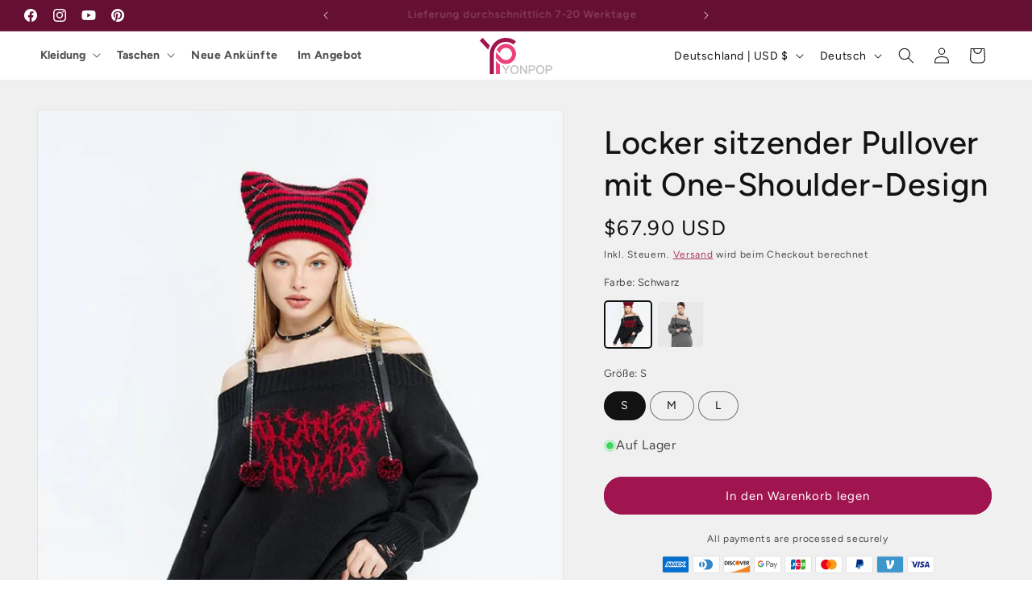

--- FILE ---
content_type: text/html; charset=utf-8
request_url: https://yonpop.com/web-pixels@ae1676cfwd2530674p4253c800m34e853cb/custom/web-pixel-96600302@6/sandbox/modern/de-de/products/loose-fitting-sweater-with-one-shoulder-design
body_size: 537
content:
<!DOCTYPE html>
<html>
  <head>
    <meta charset="utf-8">
    <title>Web Pixels Manager Sandbox</title>
    <script src="https://yonpop.com/cdn/wpm/sae1676cfwd2530674p4253c800m34e853cbm.js"></script>

    <script type="text/javascript">
  (function(shopify) {shopify.extend('WebPixel::Render', function(api) {
var analytics=api.analytics,browser=api.browser,init=api.init;
// Settings → Checkout and Payment → Customer Events → Add Custom Script

analytics.subscribe("checkout_completed", async (event) => {
  // 1. Make sure to execute only on the order confirmation page
  if (!document.location.pathname.includes("/thank_you")) return;
  
  // 2. Preventing duplicate execution
  if (window.gcrInitialized) return;
  window.gcrInitialized = true;
  
  // 3. Extract order data from the event object
  const checkout = event.data.checkout;
  const order = checkout.order;
  
  // 4. Preparing the GCR configuration
  const gcrConfig = {
    merchant_id: 564852176, // Replace with your Merchant ID
    order_id: order.id.replace("gid://shopify/Order/", ""), // Clean up ID format
    email: checkout.email,
    delivery_country: checkout.shippingAddress?.countryCode || "US",
    estimated_delivery_date: calculateDeliveryDate(21), // Delivery in 21 days
    products: checkout.lineItems.map(item => ({
      gtin: item.variant.barcode || item.variant.sku || item.id,
      item_id: item.variant.id.replace("gid://shopify/ProductVariant/", ""),
      item_name: item.title
    }))
  };
  
  // 5. Loading the GCR script
  loadGcrScript(gcrConfig);
});

// Calculate delivery date function
function calculateDeliveryDate(days) {
  const date = new Date();
  date.setDate(date.getDate() + days);
  return date.toISOString().split('T')[0];
}

// Load GCR script function
function loadGcrScript(config) {
  // Avoid duplicate loading
  if (document.querySelector('script[src="https://apis.google.com/js/platform.js"]')) {
    initGCR(config);
    return;
  }
  
  const script = document.createElement('script');
  script.src = 'https://apis.google.com/js/platform.js?onload=initGCR';
  script.async = true;
  document.head.appendChild(script);
  
  // Defining global callbacks
  window.initGCR = function() {
    if (!window.gapi) {
      setTimeout(() => window.initGCR(), 500);
      return;
    }
    
    window.gapi.load('surveyoptin', function() {
      // Delay display for 5 seconds to avoid disrupting user experience
      setTimeout(() => {
        window.gapi.surveyoptin.render(config);
      }, 5000);
    });
  };
}
});})(self.webPixelsManager.createShopifyExtend('96600302', 'custom'));

</script>

  </head>
  <body></body>
</html>


--- FILE ---
content_type: text/html; charset=utf-8
request_url: https://yonpop.com/de-de/recommendations/products?limit=4&intent=complementary&product_id=8207723823342&section_id=template--20434421121262__main
body_size: 15330
content:
<section id="shopify-section-template--20434421121262__main" class="shopify-section section"><product-info
  id="MainProduct-template--20434421121262__main"
  class="section-template--20434421121262__main-padding gradient color-scheme-2"
  data-section="template--20434421121262__main"
  data-product-id="8207723823342"
  data-update-url="true"
  data-url="/de-de/products/loose-fitting-sweater-with-one-shoulder-design"
  
>
  <link href="//yonpop.com/cdn/shop/t/132/assets/section-main-product.css?v=107189463060305128941761557901" rel="stylesheet" type="text/css" media="all" />
  <link href="//yonpop.com/cdn/shop/t/132/assets/component-accordion.css?v=7971072480289620591761557901" rel="stylesheet" type="text/css" media="all" />
  <link href="//yonpop.com/cdn/shop/t/132/assets/component-price.css?v=70172745017360139101761557901" rel="stylesheet" type="text/css" media="all" />
  <link href="//yonpop.com/cdn/shop/t/132/assets/component-slider.css?v=14039311878856620671761557901" rel="stylesheet" type="text/css" media="all" />
  <link href="//yonpop.com/cdn/shop/t/132/assets/component-rating.css?v=179577762467860590411761557901" rel="stylesheet" type="text/css" media="all" />
  <link href="//yonpop.com/cdn/shop/t/132/assets/component-deferred-media.css?v=14096082462203297471761557901" rel="stylesheet" type="text/css" media="all" />

  
    <link href="//yonpop.com/cdn/shop/t/132/assets/component-product-variant-picker.css?v=101198305663325844211761557901" rel="stylesheet" type="text/css" media="all" />
    <link href="//yonpop.com/cdn/shop/t/132/assets/component-swatch-input.css?v=61683592951238328641761557901" rel="stylesheet" type="text/css" media="all" />
    <link href="//yonpop.com/cdn/shop/t/132/assets/component-swatch.css?v=6811383713633888781761557901" rel="stylesheet" type="text/css" media="all" />
  
<style data-shopify>.section-template--20434421121262__main-padding {
      padding-top: 27px;
      padding-bottom: 9px;
    }

    @media screen and (min-width: 750px) {
      .section-template--20434421121262__main-padding {
        padding-top: 36px;
        padding-bottom: 12px;
      }
    }</style><script src="//yonpop.com/cdn/shop/t/132/assets/product-info.js?v=149160427226008204701761557901" defer="defer"></script>
  <script src="//yonpop.com/cdn/shop/t/132/assets/product-form.js?v=82553749319723712671761557901" defer="defer"></script>

  <div class="page-width">
    <div class="product product--medium product--left product--stacked product--mobile-hide grid grid--1-col grid--2-col-tablet">
      <div class="grid__item product__media-wrapper">
        
<media-gallery
  id="MediaGallery-template--20434421121262__main"
  role="region"
  
    class="product__column-sticky"
  
  aria-label="Galerie-Viewer"
  data-desktop-layout="stacked"
  data-selected-options="[]Farbe:schwarz,Größe:s,"
>
  <div id="GalleryStatus-template--20434421121262__main" class="visually-hidden" role="status"></div>
  <slider-component id="GalleryViewer-template--20434421121262__main" class="slider-mobile-gutter">
    <a class="skip-to-content-link button visually-hidden quick-add-hidden" href="#ProductInfo-template--20434421121262__main">
      Zu Produktinformationen springen
    </a>
    <ul
      id="Slider-Gallery-template--20434421121262__main"
      class="product__media-list contains-media grid grid--peek list-unstyled slider slider--mobile"
      role="list"
    ><li
          id="Slide-template--20434421121262__main-32702120001774"
          class="product__media-item grid__item slider__slide is-active scroll-trigger animate--fade-in"
          data-media-id="template--20434421121262__main-32702120001774"
          
            
            
              
            
              
                
                
                  data-color="Black"
                
              
            
          
        >

<div
  class="product-media-container media-type-image media-fit-contain global-media-settings gradient"
  style="--ratio: 0.7502374169040835; --preview-ratio: 0.7502374169040835;"
>
  <modal-opener
    class="product__modal-opener product__modal-opener--image"
    data-modal="#ProductModal-template--20434421121262__main"
  >
    <span
      class="product__media-icon motion-reduce quick-add-hidden product__media-icon--lightbox"
      aria-hidden="true"
    >
      
          <span class="svg-wrapper"><svg xmlns="http://www.w3.org/2000/svg" fill="none" class="icon icon-plus" viewBox="0 0 19 19"><path fill="currentColor" fill-rule="evenodd" d="M4.667 7.94a.5.5 0 0 1 .499-.501l5.534-.014a.5.5 0 1 1 .002 1l-5.534.014a.5.5 0 0 1-.5-.5" clip-rule="evenodd"/><path fill="currentColor" fill-rule="evenodd" d="M7.926 4.665a.5.5 0 0 1 .501.498l.014 5.534a.5.5 0 1 1-1 .003l-.014-5.534a.5.5 0 0 1 .499-.501" clip-rule="evenodd"/><path fill="currentColor" fill-rule="evenodd" d="M12.832 3.03a6.931 6.931 0 1 0-9.802 9.802 6.931 6.931 0 0 0 9.802-9.802M2.323 2.323a7.931 7.931 0 0 1 11.296 11.136l4.628 4.628a.5.5 0 0 1-.707.707l-4.662-4.662A7.932 7.932 0 0 1 2.323 2.323" clip-rule="evenodd"/></svg>
</span>
      
    </span>

<div class="loading__spinner hidden">
  <svg xmlns="http://www.w3.org/2000/svg" class="spinner" viewBox="0 0 66 66"><circle stroke-width="6" cx="33" cy="33" r="30" fill="none" class="path"/></svg>

</div>
<div class="product__media media media--transparent">
      <img src="//yonpop.com/cdn/shop/files/CP0516999301.jpg?v=1757432708&amp;width=1946" alt="#Color_Black" srcset="//yonpop.com/cdn/shop/files/CP0516999301.jpg?v=1757432708&amp;width=246 246w, //yonpop.com/cdn/shop/files/CP0516999301.jpg?v=1757432708&amp;width=493 493w, //yonpop.com/cdn/shop/files/CP0516999301.jpg?v=1757432708&amp;width=600 600w, //yonpop.com/cdn/shop/files/CP0516999301.jpg?v=1757432708&amp;width=713 713w, //yonpop.com/cdn/shop/files/CP0516999301.jpg?v=1757432708&amp;width=823 823w, //yonpop.com/cdn/shop/files/CP0516999301.jpg?v=1757432708&amp;width=990 990w, //yonpop.com/cdn/shop/files/CP0516999301.jpg?v=1757432708&amp;width=1100 1100w, //yonpop.com/cdn/shop/files/CP0516999301.jpg?v=1757432708&amp;width=1206 1206w, //yonpop.com/cdn/shop/files/CP0516999301.jpg?v=1757432708&amp;width=1346 1346w, //yonpop.com/cdn/shop/files/CP0516999301.jpg?v=1757432708&amp;width=1426 1426w, //yonpop.com/cdn/shop/files/CP0516999301.jpg?v=1757432708&amp;width=1646 1646w, //yonpop.com/cdn/shop/files/CP0516999301.jpg?v=1757432708&amp;width=1946 1946w" width="1946" height="2594" class="image-magnify-lightbox" sizes="(min-width: 1400px) 715px, (min-width: 990px) calc(55.0vw - 10rem), (min-width: 750px) calc((100vw - 11.5rem) / 2), calc(100vw / 1 - 4rem)">
    </div>
    <button
      class="product__media-toggle quick-add-hidden product__media-zoom-lightbox"
      type="button"
      aria-haspopup="dialog"
      data-media-id="32702120001774"
    >
      <span class="visually-hidden">
        Medien 1 in Modal öffnen
      </span>
    </button>
  </modal-opener></div>

        </li>
        
        
        

        

        
        
        
<li
              id="Slide-template--20434421121262__main-32702120034542"
              class="product__media-item grid__item slider__slide scroll-trigger animate--fade-in"
              data-media-id="template--20434421121262__main-32702120034542"
              
                
                
                  
                
                  
                    
                    
                      data-color="Black"
                    
                  
                
              
            >

<div
  class="product-media-container media-type-image media-fit-contain global-media-settings gradient"
  style="--ratio: 0.7502374169040835; --preview-ratio: 0.7502374169040835;"
>
  <modal-opener
    class="product__modal-opener product__modal-opener--image"
    data-modal="#ProductModal-template--20434421121262__main"
  >
    <span
      class="product__media-icon motion-reduce quick-add-hidden product__media-icon--lightbox"
      aria-hidden="true"
    >
      
          <span class="svg-wrapper"><svg xmlns="http://www.w3.org/2000/svg" fill="none" class="icon icon-plus" viewBox="0 0 19 19"><path fill="currentColor" fill-rule="evenodd" d="M4.667 7.94a.5.5 0 0 1 .499-.501l5.534-.014a.5.5 0 1 1 .002 1l-5.534.014a.5.5 0 0 1-.5-.5" clip-rule="evenodd"/><path fill="currentColor" fill-rule="evenodd" d="M7.926 4.665a.5.5 0 0 1 .501.498l.014 5.534a.5.5 0 1 1-1 .003l-.014-5.534a.5.5 0 0 1 .499-.501" clip-rule="evenodd"/><path fill="currentColor" fill-rule="evenodd" d="M12.832 3.03a6.931 6.931 0 1 0-9.802 9.802 6.931 6.931 0 0 0 9.802-9.802M2.323 2.323a7.931 7.931 0 0 1 11.296 11.136l4.628 4.628a.5.5 0 0 1-.707.707l-4.662-4.662A7.932 7.932 0 0 1 2.323 2.323" clip-rule="evenodd"/></svg>
</span>
      
    </span>

<div class="loading__spinner hidden">
  <svg xmlns="http://www.w3.org/2000/svg" class="spinner" viewBox="0 0 66 66"><circle stroke-width="6" cx="33" cy="33" r="30" fill="none" class="path"/></svg>

</div>
<div class="product__media media media--transparent">
      <img src="//yonpop.com/cdn/shop/files/CP0516999302.jpg?v=1757432708&amp;width=1946" alt="#Color_Black" srcset="//yonpop.com/cdn/shop/files/CP0516999302.jpg?v=1757432708&amp;width=246 246w, //yonpop.com/cdn/shop/files/CP0516999302.jpg?v=1757432708&amp;width=493 493w, //yonpop.com/cdn/shop/files/CP0516999302.jpg?v=1757432708&amp;width=600 600w, //yonpop.com/cdn/shop/files/CP0516999302.jpg?v=1757432708&amp;width=713 713w, //yonpop.com/cdn/shop/files/CP0516999302.jpg?v=1757432708&amp;width=823 823w, //yonpop.com/cdn/shop/files/CP0516999302.jpg?v=1757432708&amp;width=990 990w, //yonpop.com/cdn/shop/files/CP0516999302.jpg?v=1757432708&amp;width=1100 1100w, //yonpop.com/cdn/shop/files/CP0516999302.jpg?v=1757432708&amp;width=1206 1206w, //yonpop.com/cdn/shop/files/CP0516999302.jpg?v=1757432708&amp;width=1346 1346w, //yonpop.com/cdn/shop/files/CP0516999302.jpg?v=1757432708&amp;width=1426 1426w, //yonpop.com/cdn/shop/files/CP0516999302.jpg?v=1757432708&amp;width=1646 1646w, //yonpop.com/cdn/shop/files/CP0516999302.jpg?v=1757432708&amp;width=1946 1946w" width="1946" height="2594" loading="lazy" class="image-magnify-lightbox" sizes="(min-width: 1400px) 715px, (min-width: 990px) calc(55.0vw - 10rem), (min-width: 750px) calc((100vw - 11.5rem) / 2), calc(100vw / 1 - 4rem)">
    </div>
    <button
      class="product__media-toggle quick-add-hidden product__media-zoom-lightbox"
      type="button"
      aria-haspopup="dialog"
      data-media-id="32702120034542"
    >
      <span class="visually-hidden">
        Medien 2 in Modal öffnen
      </span>
    </button>
  </modal-opener></div>

            </li>
        

        
        
        
<li
              id="Slide-template--20434421121262__main-32702120067310"
              class="product__media-item grid__item slider__slide scroll-trigger animate--fade-in"
              data-media-id="template--20434421121262__main-32702120067310"
              
                
                
                  
                
                  
                    
                    
                      data-color="Black"
                    
                  
                
              
            >

<div
  class="product-media-container media-type-image media-fit-contain global-media-settings gradient"
  style="--ratio: 0.7502374169040835; --preview-ratio: 0.7502374169040835;"
>
  <modal-opener
    class="product__modal-opener product__modal-opener--image"
    data-modal="#ProductModal-template--20434421121262__main"
  >
    <span
      class="product__media-icon motion-reduce quick-add-hidden product__media-icon--lightbox"
      aria-hidden="true"
    >
      
          <span class="svg-wrapper"><svg xmlns="http://www.w3.org/2000/svg" fill="none" class="icon icon-plus" viewBox="0 0 19 19"><path fill="currentColor" fill-rule="evenodd" d="M4.667 7.94a.5.5 0 0 1 .499-.501l5.534-.014a.5.5 0 1 1 .002 1l-5.534.014a.5.5 0 0 1-.5-.5" clip-rule="evenodd"/><path fill="currentColor" fill-rule="evenodd" d="M7.926 4.665a.5.5 0 0 1 .501.498l.014 5.534a.5.5 0 1 1-1 .003l-.014-5.534a.5.5 0 0 1 .499-.501" clip-rule="evenodd"/><path fill="currentColor" fill-rule="evenodd" d="M12.832 3.03a6.931 6.931 0 1 0-9.802 9.802 6.931 6.931 0 0 0 9.802-9.802M2.323 2.323a7.931 7.931 0 0 1 11.296 11.136l4.628 4.628a.5.5 0 0 1-.707.707l-4.662-4.662A7.932 7.932 0 0 1 2.323 2.323" clip-rule="evenodd"/></svg>
</span>
      
    </span>

<div class="loading__spinner hidden">
  <svg xmlns="http://www.w3.org/2000/svg" class="spinner" viewBox="0 0 66 66"><circle stroke-width="6" cx="33" cy="33" r="30" fill="none" class="path"/></svg>

</div>
<div class="product__media media media--transparent">
      <img src="//yonpop.com/cdn/shop/files/CP0516999303.jpg?v=1757432708&amp;width=1946" alt="#Color_Black" srcset="//yonpop.com/cdn/shop/files/CP0516999303.jpg?v=1757432708&amp;width=246 246w, //yonpop.com/cdn/shop/files/CP0516999303.jpg?v=1757432708&amp;width=493 493w, //yonpop.com/cdn/shop/files/CP0516999303.jpg?v=1757432708&amp;width=600 600w, //yonpop.com/cdn/shop/files/CP0516999303.jpg?v=1757432708&amp;width=713 713w, //yonpop.com/cdn/shop/files/CP0516999303.jpg?v=1757432708&amp;width=823 823w, //yonpop.com/cdn/shop/files/CP0516999303.jpg?v=1757432708&amp;width=990 990w, //yonpop.com/cdn/shop/files/CP0516999303.jpg?v=1757432708&amp;width=1100 1100w, //yonpop.com/cdn/shop/files/CP0516999303.jpg?v=1757432708&amp;width=1206 1206w, //yonpop.com/cdn/shop/files/CP0516999303.jpg?v=1757432708&amp;width=1346 1346w, //yonpop.com/cdn/shop/files/CP0516999303.jpg?v=1757432708&amp;width=1426 1426w, //yonpop.com/cdn/shop/files/CP0516999303.jpg?v=1757432708&amp;width=1646 1646w, //yonpop.com/cdn/shop/files/CP0516999303.jpg?v=1757432708&amp;width=1946 1946w" width="1946" height="2594" loading="lazy" class="image-magnify-lightbox" sizes="(min-width: 1400px) 715px, (min-width: 990px) calc(55.0vw - 10rem), (min-width: 750px) calc((100vw - 11.5rem) / 2), calc(100vw / 1 - 4rem)">
    </div>
    <button
      class="product__media-toggle quick-add-hidden product__media-zoom-lightbox"
      type="button"
      aria-haspopup="dialog"
      data-media-id="32702120067310"
    >
      <span class="visually-hidden">
        Medien 3 in Modal öffnen
      </span>
    </button>
  </modal-opener></div>

            </li>
        

        
        
        
<li
              id="Slide-template--20434421121262__main-32702120100078"
              class="product__media-item grid__item slider__slide scroll-trigger animate--fade-in"
              data-media-id="template--20434421121262__main-32702120100078"
              
                
                
                  
                
                  
                    
                    
                      data-color="Gray"
                    
                  
                
              
            >

<div
  class="product-media-container media-type-image media-fit-contain global-media-settings gradient"
  style="--ratio: 0.7502374169040835; --preview-ratio: 0.7502374169040835;"
>
  <modal-opener
    class="product__modal-opener product__modal-opener--image"
    data-modal="#ProductModal-template--20434421121262__main"
  >
    <span
      class="product__media-icon motion-reduce quick-add-hidden product__media-icon--lightbox"
      aria-hidden="true"
    >
      
          <span class="svg-wrapper"><svg xmlns="http://www.w3.org/2000/svg" fill="none" class="icon icon-plus" viewBox="0 0 19 19"><path fill="currentColor" fill-rule="evenodd" d="M4.667 7.94a.5.5 0 0 1 .499-.501l5.534-.014a.5.5 0 1 1 .002 1l-5.534.014a.5.5 0 0 1-.5-.5" clip-rule="evenodd"/><path fill="currentColor" fill-rule="evenodd" d="M7.926 4.665a.5.5 0 0 1 .501.498l.014 5.534a.5.5 0 1 1-1 .003l-.014-5.534a.5.5 0 0 1 .499-.501" clip-rule="evenodd"/><path fill="currentColor" fill-rule="evenodd" d="M12.832 3.03a6.931 6.931 0 1 0-9.802 9.802 6.931 6.931 0 0 0 9.802-9.802M2.323 2.323a7.931 7.931 0 0 1 11.296 11.136l4.628 4.628a.5.5 0 0 1-.707.707l-4.662-4.662A7.932 7.932 0 0 1 2.323 2.323" clip-rule="evenodd"/></svg>
</span>
      
    </span>

<div class="loading__spinner hidden">
  <svg xmlns="http://www.w3.org/2000/svg" class="spinner" viewBox="0 0 66 66"><circle stroke-width="6" cx="33" cy="33" r="30" fill="none" class="path"/></svg>

</div>
<div class="product__media media media--transparent">
      <img src="//yonpop.com/cdn/shop/files/CP0516999311.jpg?v=1757432708&amp;width=1946" alt="#Color_Gray" srcset="//yonpop.com/cdn/shop/files/CP0516999311.jpg?v=1757432708&amp;width=246 246w, //yonpop.com/cdn/shop/files/CP0516999311.jpg?v=1757432708&amp;width=493 493w, //yonpop.com/cdn/shop/files/CP0516999311.jpg?v=1757432708&amp;width=600 600w, //yonpop.com/cdn/shop/files/CP0516999311.jpg?v=1757432708&amp;width=713 713w, //yonpop.com/cdn/shop/files/CP0516999311.jpg?v=1757432708&amp;width=823 823w, //yonpop.com/cdn/shop/files/CP0516999311.jpg?v=1757432708&amp;width=990 990w, //yonpop.com/cdn/shop/files/CP0516999311.jpg?v=1757432708&amp;width=1100 1100w, //yonpop.com/cdn/shop/files/CP0516999311.jpg?v=1757432708&amp;width=1206 1206w, //yonpop.com/cdn/shop/files/CP0516999311.jpg?v=1757432708&amp;width=1346 1346w, //yonpop.com/cdn/shop/files/CP0516999311.jpg?v=1757432708&amp;width=1426 1426w, //yonpop.com/cdn/shop/files/CP0516999311.jpg?v=1757432708&amp;width=1646 1646w, //yonpop.com/cdn/shop/files/CP0516999311.jpg?v=1757432708&amp;width=1946 1946w" width="1946" height="2594" loading="lazy" class="image-magnify-lightbox" sizes="(min-width: 1400px) 715px, (min-width: 990px) calc(55.0vw - 10rem), (min-width: 750px) calc((100vw - 11.5rem) / 2), calc(100vw / 1 - 4rem)">
    </div>
    <button
      class="product__media-toggle quick-add-hidden product__media-zoom-lightbox"
      type="button"
      aria-haspopup="dialog"
      data-media-id="32702120100078"
    >
      <span class="visually-hidden">
        Medien 4 in Modal öffnen
      </span>
    </button>
  </modal-opener></div>

            </li>
        

        
        
        
<li
              id="Slide-template--20434421121262__main-32702120132846"
              class="product__media-item grid__item slider__slide scroll-trigger animate--fade-in"
              data-media-id="template--20434421121262__main-32702120132846"
              
                
                
                  
                
                  
                    
                    
                      data-color="Gray"
                    
                  
                
              
            >

<div
  class="product-media-container media-type-image media-fit-contain global-media-settings gradient"
  style="--ratio: 0.7502374169040835; --preview-ratio: 0.7502374169040835;"
>
  <modal-opener
    class="product__modal-opener product__modal-opener--image"
    data-modal="#ProductModal-template--20434421121262__main"
  >
    <span
      class="product__media-icon motion-reduce quick-add-hidden product__media-icon--lightbox"
      aria-hidden="true"
    >
      
          <span class="svg-wrapper"><svg xmlns="http://www.w3.org/2000/svg" fill="none" class="icon icon-plus" viewBox="0 0 19 19"><path fill="currentColor" fill-rule="evenodd" d="M4.667 7.94a.5.5 0 0 1 .499-.501l5.534-.014a.5.5 0 1 1 .002 1l-5.534.014a.5.5 0 0 1-.5-.5" clip-rule="evenodd"/><path fill="currentColor" fill-rule="evenodd" d="M7.926 4.665a.5.5 0 0 1 .501.498l.014 5.534a.5.5 0 1 1-1 .003l-.014-5.534a.5.5 0 0 1 .499-.501" clip-rule="evenodd"/><path fill="currentColor" fill-rule="evenodd" d="M12.832 3.03a6.931 6.931 0 1 0-9.802 9.802 6.931 6.931 0 0 0 9.802-9.802M2.323 2.323a7.931 7.931 0 0 1 11.296 11.136l4.628 4.628a.5.5 0 0 1-.707.707l-4.662-4.662A7.932 7.932 0 0 1 2.323 2.323" clip-rule="evenodd"/></svg>
</span>
      
    </span>

<div class="loading__spinner hidden">
  <svg xmlns="http://www.w3.org/2000/svg" class="spinner" viewBox="0 0 66 66"><circle stroke-width="6" cx="33" cy="33" r="30" fill="none" class="path"/></svg>

</div>
<div class="product__media media media--transparent">
      <img src="//yonpop.com/cdn/shop/files/CP0516999312.jpg?v=1757432708&amp;width=1946" alt="#Color_Gray" srcset="//yonpop.com/cdn/shop/files/CP0516999312.jpg?v=1757432708&amp;width=246 246w, //yonpop.com/cdn/shop/files/CP0516999312.jpg?v=1757432708&amp;width=493 493w, //yonpop.com/cdn/shop/files/CP0516999312.jpg?v=1757432708&amp;width=600 600w, //yonpop.com/cdn/shop/files/CP0516999312.jpg?v=1757432708&amp;width=713 713w, //yonpop.com/cdn/shop/files/CP0516999312.jpg?v=1757432708&amp;width=823 823w, //yonpop.com/cdn/shop/files/CP0516999312.jpg?v=1757432708&amp;width=990 990w, //yonpop.com/cdn/shop/files/CP0516999312.jpg?v=1757432708&amp;width=1100 1100w, //yonpop.com/cdn/shop/files/CP0516999312.jpg?v=1757432708&amp;width=1206 1206w, //yonpop.com/cdn/shop/files/CP0516999312.jpg?v=1757432708&amp;width=1346 1346w, //yonpop.com/cdn/shop/files/CP0516999312.jpg?v=1757432708&amp;width=1426 1426w, //yonpop.com/cdn/shop/files/CP0516999312.jpg?v=1757432708&amp;width=1646 1646w, //yonpop.com/cdn/shop/files/CP0516999312.jpg?v=1757432708&amp;width=1946 1946w" width="1946" height="2594" loading="lazy" class="image-magnify-lightbox" sizes="(min-width: 1400px) 715px, (min-width: 990px) calc(55.0vw - 10rem), (min-width: 750px) calc((100vw - 11.5rem) / 2), calc(100vw / 1 - 4rem)">
    </div>
    <button
      class="product__media-toggle quick-add-hidden product__media-zoom-lightbox"
      type="button"
      aria-haspopup="dialog"
      data-media-id="32702120132846"
    >
      <span class="visually-hidden">
        Medien 5 in Modal öffnen
      </span>
    </button>
  </modal-opener></div>

            </li>
        

        
        
        
<li
              id="Slide-template--20434421121262__main-32702120165614"
              class="product__media-item grid__item slider__slide scroll-trigger animate--fade-in"
              data-media-id="template--20434421121262__main-32702120165614"
              
                
                
                  
                
                  
                    
                    
                      data-color="Gray"
                    
                  
                
              
            >

<div
  class="product-media-container media-type-image media-fit-contain global-media-settings gradient"
  style="--ratio: 0.7502374169040835; --preview-ratio: 0.7502374169040835;"
>
  <modal-opener
    class="product__modal-opener product__modal-opener--image"
    data-modal="#ProductModal-template--20434421121262__main"
  >
    <span
      class="product__media-icon motion-reduce quick-add-hidden product__media-icon--lightbox"
      aria-hidden="true"
    >
      
          <span class="svg-wrapper"><svg xmlns="http://www.w3.org/2000/svg" fill="none" class="icon icon-plus" viewBox="0 0 19 19"><path fill="currentColor" fill-rule="evenodd" d="M4.667 7.94a.5.5 0 0 1 .499-.501l5.534-.014a.5.5 0 1 1 .002 1l-5.534.014a.5.5 0 0 1-.5-.5" clip-rule="evenodd"/><path fill="currentColor" fill-rule="evenodd" d="M7.926 4.665a.5.5 0 0 1 .501.498l.014 5.534a.5.5 0 1 1-1 .003l-.014-5.534a.5.5 0 0 1 .499-.501" clip-rule="evenodd"/><path fill="currentColor" fill-rule="evenodd" d="M12.832 3.03a6.931 6.931 0 1 0-9.802 9.802 6.931 6.931 0 0 0 9.802-9.802M2.323 2.323a7.931 7.931 0 0 1 11.296 11.136l4.628 4.628a.5.5 0 0 1-.707.707l-4.662-4.662A7.932 7.932 0 0 1 2.323 2.323" clip-rule="evenodd"/></svg>
</span>
      
    </span>

<div class="loading__spinner hidden">
  <svg xmlns="http://www.w3.org/2000/svg" class="spinner" viewBox="0 0 66 66"><circle stroke-width="6" cx="33" cy="33" r="30" fill="none" class="path"/></svg>

</div>
<div class="product__media media media--transparent">
      <img src="//yonpop.com/cdn/shop/files/CP0516999313.jpg?v=1757432708&amp;width=1946" alt="#Color_Gray" srcset="//yonpop.com/cdn/shop/files/CP0516999313.jpg?v=1757432708&amp;width=246 246w, //yonpop.com/cdn/shop/files/CP0516999313.jpg?v=1757432708&amp;width=493 493w, //yonpop.com/cdn/shop/files/CP0516999313.jpg?v=1757432708&amp;width=600 600w, //yonpop.com/cdn/shop/files/CP0516999313.jpg?v=1757432708&amp;width=713 713w, //yonpop.com/cdn/shop/files/CP0516999313.jpg?v=1757432708&amp;width=823 823w, //yonpop.com/cdn/shop/files/CP0516999313.jpg?v=1757432708&amp;width=990 990w, //yonpop.com/cdn/shop/files/CP0516999313.jpg?v=1757432708&amp;width=1100 1100w, //yonpop.com/cdn/shop/files/CP0516999313.jpg?v=1757432708&amp;width=1206 1206w, //yonpop.com/cdn/shop/files/CP0516999313.jpg?v=1757432708&amp;width=1346 1346w, //yonpop.com/cdn/shop/files/CP0516999313.jpg?v=1757432708&amp;width=1426 1426w, //yonpop.com/cdn/shop/files/CP0516999313.jpg?v=1757432708&amp;width=1646 1646w, //yonpop.com/cdn/shop/files/CP0516999313.jpg?v=1757432708&amp;width=1946 1946w" width="1946" height="2594" loading="lazy" class="image-magnify-lightbox" sizes="(min-width: 1400px) 715px, (min-width: 990px) calc(55.0vw - 10rem), (min-width: 750px) calc((100vw - 11.5rem) / 2), calc(100vw / 1 - 4rem)">
    </div>
    <button
      class="product__media-toggle quick-add-hidden product__media-zoom-lightbox"
      type="button"
      aria-haspopup="dialog"
      data-media-id="32702120165614"
    >
      <span class="visually-hidden">
        Medien 6 in Modal öffnen
      </span>
    </button>
  </modal-opener></div>

            </li>
        








</ul>
    <div class="slider-buttons quick-add-hidden">
      <button
        type="button"
        class="slider-button slider-button--prev"
        name="previous"
        aria-label="Nach links schieben"
      >
        <span class="svg-wrapper"><svg class="icon icon-caret" viewBox="0 0 10 6"><path fill="currentColor" fill-rule="evenodd" d="M9.354.646a.5.5 0 0 0-.708 0L5 4.293 1.354.646a.5.5 0 0 0-.708.708l4 4a.5.5 0 0 0 .708 0l4-4a.5.5 0 0 0 0-.708" clip-rule="evenodd"/></svg>
</span>
      </button>
      <div class="slider-counter caption">
        <span class="slider-counter--current">1</span>
        <span aria-hidden="true"> / </span>
        <span class="visually-hidden">von</span>
        <span class="slider-counter--total">14</span>
      </div>
      <button
        type="button"
        class="slider-button slider-button--next"
        name="next"
        aria-label="Nach rechts schieben"
      >
        <span class="svg-wrapper"><svg class="icon icon-caret" viewBox="0 0 10 6"><path fill="currentColor" fill-rule="evenodd" d="M9.354.646a.5.5 0 0 0-.708 0L5 4.293 1.354.646a.5.5 0 0 0-.708.708l4 4a.5.5 0 0 0 .708 0l4-4a.5.5 0 0 0 0-.708" clip-rule="evenodd"/></svg>
</span>
      </button>
    </div>
  </slider-component></media-gallery>

      </div>
      <div class="product__info-wrapper grid__item scroll-trigger animate--slide-in">
        <section
          id="ProductInfo-template--20434421121262__main"
          class="product__info-container product__column-sticky"
        ><div id="shopify-block-ATXQzTVpKcmdCcFFRU__judge_me_reviews_preview_badge_7t9mkP" class="shopify-block shopify-app-block">
<div class='jdgm-widget jdgm-preview-badge'
    data-id='8207723823342'
    data-template='manual-installation'>
  
</div>




</div>
<div class="product__title" >
                  <h1>Locker sitzender Pullover mit One-Shoulder-Design</h1>
                  <a href="/de-de/products/loose-fitting-sweater-with-one-shoulder-design" class="product__title">
                    <h2 class="h1">
                      Locker sitzender Pullover mit One-Shoulder-Design
                    </h2>
                  </a>
                </div><div id="price-template--20434421121262__main" role="status" >
<div
    class="
      price price--large price--show-badge"
  >
    <div class="price__container"><div class="price__regular"><span class="visually-hidden visually-hidden--inline">Normaler Preis</span>
          <span class="price-item price-item--regular">
            $67.90 USD
          </span></div>
      <div class="price__sale">
          <span class="visually-hidden visually-hidden--inline">Normaler Preis</span>
          <span>
            <s class="price-item price-item--regular">
              
                
              
            </s>
          </span><span class="visually-hidden visually-hidden--inline">Verkaufspreis</span>
        <span class="price-item price-item--sale price-item--last">
          $67.90 USD
        </span>
      </div>
      <small class="unit-price caption hidden">
        <span class="visually-hidden">Grundpreis</span>
        <span class="price-item price-item--last">
          <span></span>
          <span aria-hidden="true">/</span>
          <span class="visually-hidden">&nbsp;pro&nbsp;</span>
          <span>
          </span>
        </span>
      </small>
    </div><span class="badge price__badge-sale color-scheme-3">
        % OFF
      </span>

      <span class="badge price__badge-sold-out color-scheme-4">
        Ausverkauft
      </span></div>

</div><div class="product__tax caption rte">Inkl. Steuern.
<a href="/de-de/policies/shipping-policy">Versand</a> wird beim Checkout berechnet
</div><div ><form method="post" action="/de-de/cart/add" id="product-form-installment-template--20434421121262__main" accept-charset="UTF-8" class="installment caption-large" enctype="multipart/form-data"><input type="hidden" name="form_type" value="product" /><input type="hidden" name="utf8" value="✓" /><input type="hidden" name="id" value="44551258702062">
                    
<input type="hidden" name="product-id" value="8207723823342" /><input type="hidden" name="section-id" value="template--20434421121262__main" /></form></div>
<variant-selects
    id="variant-selects-template--20434421121262__main"
    data-section="template--20434421121262__main"
    
  ><fieldset class="js product-form__input product-form__input--pill">
          <legend class="form__label">
            Farbe:
            <span data-selected-value>Schwarz</span></legend>
          
          
<input
      type="radio"
      id="template--20434421121262__main-1-0"
      name="Farbe-1
"
      value="Schwarz"
      form="product-form-template--20434421121262__main"
      
        checked
      
      
      data-product-url=""
    data-option-value-id="1409850900718"
    ><label for="template--20434421121262__main-1-0"class="swatch-variant-selected"><img src="//yonpop.com/cdn/shop/files/CP0516999301.jpg?crop=center&height=80&v=1757432708&width=80" 
               width="60"
               height="60"
               class="swatch-variant-image"
               alt="Schwarz" 
               loading="lazy">
        
      </label><input
      type="radio"
      id="template--20434421121262__main-1-1"
      name="Farbe-1
"
      value="Grau"
      form="product-form-template--20434421121262__main"
      
      
      data-product-url=""
    data-option-value-id="1409850933486"
    ><label for="template--20434421121262__main-1-1"class="swatch-variant-selected"><img src="//yonpop.com/cdn/shop/files/CP0516999311.jpg?crop=center&height=80&v=1757432708&width=80" 
               width="60"
               height="60"
               class="swatch-variant-image"
               alt="Grau" 
               loading="lazy">
        
      </label>
        </fieldset><fieldset class="js product-form__input product-form__input--pill">
          <legend class="form__label">
            Größe:
            <span data-selected-value>S</span></legend>
          
          
<input
      type="radio"
      id="template--20434421121262__main-2-0"
      name="Größe-2
"
      value="S"
      form="product-form-template--20434421121262__main"
      
        checked
      
      
      data-product-url=""
    data-option-value-id="1409851064558"
    ><label for="template--20434421121262__main-2-0">
          S<span class="visually-hidden label-unavailable">Variante ausverkauft oder nicht verfügbar</span>
        
      </label><input
      type="radio"
      id="template--20434421121262__main-2-1"
      name="Größe-2
"
      value="M"
      form="product-form-template--20434421121262__main"
      
      
      data-product-url=""
    data-option-value-id="1409851031790"
    ><label for="template--20434421121262__main-2-1">
          M<span class="visually-hidden label-unavailable">Variante ausverkauft oder nicht verfügbar</span>
        
      </label><input
      type="radio"
      id="template--20434421121262__main-2-2"
      name="Größe-2
"
      value="L"
      form="product-form-template--20434421121262__main"
      
      
      data-product-url=""
    data-option-value-id="1409850999022"
    ><label for="template--20434421121262__main-2-2">
          L<span class="visually-hidden label-unavailable">Variante ausverkauft oder nicht verfügbar</span>
        
      </label>
        </fieldset><script type="application/json" data-selected-variant>
      {"id":44551258702062,"title":"Schwarz \/ S","option1":"Schwarz","option2":"S","option3":null,"sku":"CP0516999301","requires_shipping":true,"taxable":true,"featured_image":{"id":39927698424046,"product_id":8207723823342,"position":1,"created_at":"2023-12-21T22:39:08-05:00","updated_at":"2025-09-09T11:45:08-04:00","alt":"#Color_Black","width":790,"height":1053,"src":"\/\/yonpop.com\/cdn\/shop\/files\/CP0516999301.jpg?v=1757432708","variant_ids":[44551258702062]},"available":true,"name":"Locker sitzender Pullover mit One-Shoulder-Design - Schwarz \/ S","public_title":"Schwarz \/ S","options":["Schwarz","S"],"price":6790,"weight":300,"compare_at_price":null,"inventory_management":"shopify","barcode":null,"featured_media":{"alt":"#Color_Black","id":32702120001774,"position":1,"preview_image":{"aspect_ratio":0.75,"height":1053,"width":790,"src":"\/\/yonpop.com\/cdn\/shop\/files\/CP0516999301.jpg?v=1757432708"}},"requires_selling_plan":false,"selling_plan_allocations":[]}
    </script>
  </variant-selects><script src="//yonpop.com/cdn/shop/t/132/assets/product-size-chart.js?v=102909925489472995011762924863" defer="defer"></script><script src="//yonpop.com/cdn/shop/t/132/assets/variant-media-filter.js?v=29903988853839290561761557901" defer="defer"></script>

<p
                  class="product__inventory"
                  
                  id="Inventory-template--20434421121262__main"
                  role="status"
                ><span class="svg-wrapper" style="color: rgb(62, 214, 96)"><svg class="icon icon-inventory-status"><circle cx="7.5" cy="7.5" r="7.5" fill="currentColor"/><circle cx="7.5" cy="7.5" r="5" fill="currentColor" stroke="#FFF"/></svg>
</span>Auf Lager</p>
<div ><product-form
      class="product-form"
      data-hide-errors="false"
      data-section-id="template--20434421121262__main"
    >
      <div class="product-form__error-message-wrapper" role="alert" hidden>
        <span class="svg-wrapper"><svg class="icon icon-error" viewBox="0 0 13 13"><circle cx="6.5" cy="6.5" r="5.5" stroke="#fff" stroke-width="2"/><circle cx="6.5" cy="6.5" r="5.5" fill="#EB001B" stroke="#EB001B" stroke-width=".7"/><path fill="#fff" d="m5.874 3.528.1 4.044h1.053l.1-4.044zm.627 6.133c.38 0 .68-.288.68-.656s-.3-.656-.68-.656-.681.288-.681.656.3.656.68.656"/><path fill="#fff" stroke="#EB001B" stroke-width=".7" d="M5.874 3.178h-.359l.01.359.1 4.044.008.341h1.736l.008-.341.1-4.044.01-.359H5.873Zm.627 6.833c.56 0 1.03-.432 1.03-1.006s-.47-1.006-1.03-1.006-1.031.432-1.031 1.006.47 1.006 1.03 1.006Z"/></svg>
</span>
        <span class="product-form__error-message"></span>
      </div><form method="post" action="/de-de/cart/add" id="product-form-template--20434421121262__main" accept-charset="UTF-8" class="form" enctype="multipart/form-data" novalidate="novalidate" data-type="add-to-cart-form"><input type="hidden" name="form_type" value="product" /><input type="hidden" name="utf8" value="✓" /><input
          type="hidden"
          name="id"
          value="44551258702062"
          
          class="product-variant-id"
        ><div class="product-form__buttons"><button
            id="ProductSubmitButton-template--20434421121262__main"
            type="submit"
            name="add"
            class="product-form__submit button button--full-width button--primary"
            
          >
            <span>In den Warenkorb legen
</span>

<div class="loading__spinner hidden">
  <svg xmlns="http://www.w3.org/2000/svg" class="spinner" viewBox="0 0 66 66"><circle stroke-width="6" cx="33" cy="33" r="30" fill="none" class="path"/></svg>

</div>
</button></div><input type="hidden" name="product-id" value="8207723823342" /><input type="hidden" name="section-id" value="template--20434421121262__main" /></form><div class="securely-payment">
        <div class="caption center">All payments are processed securely</div>
        <div class="securely-payment-list"><?xml version="1.0" encoding="UTF-8"?>
<svg viewBox="0 0 38 24" xmlns="http://www.w3.org/2000/svg" role="img" width="38" height="24" aria-labelledby="pi-American-Express"><title id="pi-Americal-Express">American_Express</title><g fill="none"><path fill="#000" d="M35,0 L3,0 C1.3,0 0,1.3 0,3 L0,21 C0,22.7 1.4,24 3,24 L35,24 C36.7,24 38,22.7 38,21 L38,3 C38,1.3 36.6,0 35,0 Z" opacity=".07"></path><path fill="#006FCF" d="M35,1 C36.1,1 37,1.9 37,3 L37,21 C37,22.1 36.1,23 35,23 L3,23 C1.9,23 1,22.1 1,21 L1,3 C1,1.9 1.9,1 3,1 L35,1"></path><path fill="#FFF" d="M8.971,10.268 L9.745,12.144 L8.203,12.144 L8.971,10.268 Z M25.046,10.346 L22.069,10.346 L22.069,11.173 L24.998,11.173 L24.998,12.412 L22.075,12.412 L22.075,13.334 L25.052,13.334 L25.052,14.073 L27.129,11.828 L25.052,9.488 L25.046,10.346 L25.046,10.346 Z M10.983,8.006 L14.978,8.006 L15.865,9.941 L16.687,8 L27.057,8 L28.135,9.19 L29.25,8 L34.013,8 L30.494,11.852 L33.977,15.68 L29.143,15.68 L28.065,14.49 L26.94,15.68 L10.03,15.68 L9.536,14.49 L8.406,14.49 L7.911,15.68 L4,15.68 L7.286,8 L10.716,8 L10.983,8.006 Z M19.646,9.084 L17.407,9.084 L15.907,12.62 L14.282,9.084 L12.06,9.084 L12.06,13.894 L10,9.084 L8.007,9.084 L5.625,14.596 L7.18,14.596 L7.674,13.406 L10.27,13.406 L10.764,14.596 L13.484,14.596 L13.484,10.661 L15.235,14.602 L16.425,14.602 L18.165,10.673 L18.165,14.603 L19.623,14.603 L19.647,9.083 L19.646,9.084 Z M28.986,11.852 L31.517,9.084 L29.695,9.084 L28.094,10.81 L26.546,9.084 L20.652,9.084 L20.652,14.602 L26.462,14.602 L28.076,12.864 L29.624,14.602 L31.499,14.602 L28.987,11.852 L28.986,11.852 Z"></path></g></svg>
<svg viewBox="0 0 38 24" xmlns="http://www.w3.org/2000/svg" role="img" width="38" height="24" aria-labelledby="pi-diners_club"><title id="pi-diners_club">Diners Club</title><path opacity=".07" d="M35 0H3C1.3 0 0 1.3 0 3v18c0 1.7 1.4 3 3 3h32c1.7 0 3-1.3 3-3V3c0-1.7-1.4-3-3-3z"/><path fill="#fff" d="M35 1c1.1 0 2 .9 2 2v18c0 1.1-.9 2-2 2H3c-1.1 0-2-.9-2-2V3c0-1.1.9-2 2-2h32"/><path d="M12 12v3.7c0 .3-.2.3-.5.2-1.9-.8-3-3.3-2.3-5.4.4-1.1 1.2-2 2.3-2.4.4-.2.5-.1.5.2V12zm2 0V8.3c0-.3 0-.3.3-.2 2.1.8 3.2 3.3 2.4 5.4-.4 1.1-1.2 2-2.3 2.4-.4.2-.4.1-.4-.2V12zm7.2-7H13c3.8 0 6.8 3.1 6.8 7s-3 7-6.8 7h8.2c3.8 0 6.8-3.1 6.8-7s-3-7-6.8-7z" fill="#3086C8"/></svg>
<svg viewBox="0 0 38 24" width="38" height="24" role="img" aria-labelledby="pi-discover" fill="none" xmlns="http://www.w3.org/2000/svg"><title id="pi-discover">Discover</title><path fill="#000" opacity=".07" d="M35 0H3C1.3 0 0 1.3 0 3v18c0 1.7 1.4 3 3 3h32c1.7 0 3-1.3 3-3V3c0-1.7-1.4-3-3-3z"/><path d="M35 1c1.1 0 2 .9 2 2v18c0 1.1-.9 2-2 2H3c-1.1 0-2-.9-2-2V3c0-1.1.9-2 2-2h32z" fill="#fff"/><path d="M3.57 7.16H2v5.5h1.57c.83 0 1.43-.2 1.96-.63.63-.52 1-1.3 1-2.11-.01-1.63-1.22-2.76-2.96-2.76zm1.26 4.14c-.34.3-.77.44-1.47.44h-.29V8.1h.29c.69 0 1.11.12 1.47.44.37.33.59.84.59 1.37 0 .53-.22 1.06-.59 1.39zm2.19-4.14h1.07v5.5H7.02v-5.5zm3.69 2.11c-.64-.24-.83-.4-.83-.69 0-.35.34-.61.8-.61.32 0 .59.13.86.45l.56-.73c-.46-.4-1.01-.61-1.62-.61-.97 0-1.72.68-1.72 1.58 0 .76.35 1.15 1.35 1.51.42.15.63.25.74.31.21.14.32.34.32.57 0 .45-.35.78-.83.78-.51 0-.92-.26-1.17-.73l-.69.67c.49.73 1.09 1.05 1.9 1.05 1.11 0 1.9-.74 1.9-1.81.02-.89-.35-1.29-1.57-1.74zm1.92.65c0 1.62 1.27 2.87 2.9 2.87.46 0 .86-.09 1.34-.32v-1.26c-.43.43-.81.6-1.29.6-1.08 0-1.85-.78-1.85-1.9 0-1.06.79-1.89 1.8-1.89.51 0 .9.18 1.34.62V7.38c-.47-.24-.86-.34-1.32-.34-1.61 0-2.92 1.28-2.92 2.88zm12.76.94l-1.47-3.7h-1.17l2.33 5.64h.58l2.37-5.64h-1.16l-1.48 3.7zm3.13 1.8h3.04v-.93h-1.97v-1.48h1.9v-.93h-1.9V8.1h1.97v-.94h-3.04v5.5zm7.29-3.87c0-1.03-.71-1.62-1.95-1.62h-1.59v5.5h1.07v-2.21h.14l1.48 2.21h1.32l-1.73-2.32c.81-.17 1.26-.72 1.26-1.56zm-2.16.91h-.31V8.03h.33c.67 0 1.03.28 1.03.82 0 .55-.36.85-1.05.85z" fill="#231F20"/><path d="M20.16 12.86a2.931 2.931 0 100-5.862 2.931 2.931 0 000 5.862z" fill="url(#pi-paint0_linear)"/><path opacity=".65" d="M20.16 12.86a2.931 2.931 0 100-5.862 2.931 2.931 0 000 5.862z" fill="url(#pi-paint1_linear)"/><path d="M36.57 7.506c0-.1-.07-.15-.18-.15h-.16v.48h.12v-.19l.14.19h.14l-.16-.2c.06-.01.1-.06.1-.13zm-.2.07h-.02v-.13h.02c.06 0 .09.02.09.06 0 .05-.03.07-.09.07z" fill="#231F20"/><path d="M36.41 7.176c-.23 0-.42.19-.42.42 0 .23.19.42.42.42.23 0 .42-.19.42-.42 0-.23-.19-.42-.42-.42zm0 .77c-.18 0-.34-.15-.34-.35 0-.19.15-.35.34-.35.18 0 .33.16.33.35 0 .19-.15.35-.33.35z" fill="#231F20"/><path d="M37 12.984S27.09 19.873 8.976 23h26.023a2 2 0 002-1.984l.024-3.02L37 12.985z" fill="#F48120"/><defs><linearGradient id="pi-paint0_linear" x1="21.657" y1="12.275" x2="19.632" y2="9.104" gradientUnits="userSpaceOnUse"><stop stop-color="#F89F20"/><stop offset=".25" stop-color="#F79A20"/><stop offset=".533" stop-color="#F68D20"/><stop offset=".62" stop-color="#F58720"/><stop offset=".723" stop-color="#F48120"/><stop offset="1" stop-color="#F37521"/></linearGradient><linearGradient id="pi-paint1_linear" x1="21.338" y1="12.232" x2="18.378" y2="6.446" gradientUnits="userSpaceOnUse"><stop stop-color="#F58720"/><stop offset=".359" stop-color="#E16F27"/><stop offset=".703" stop-color="#D4602C"/><stop offset=".982" stop-color="#D05B2E"/></linearGradient></defs></svg>
<svg xmlns="http://www.w3.org/2000/svg" role="img" viewBox="0 0 38 24" width="38" height="24" aria-labelledby="pi-google_pay"><title id="pi-google_pay">Google Pay</title><path d="M35 0H3C1.3 0 0 1.3 0 3v18c0 1.7 1.4 3 3 3h32c1.7 0 3-1.3 3-3V3c0-1.7-1.4-3-3-3z" fill="#000" opacity=".07"/><path d="M35 1c1.1 0 2 .9 2 2v18c0 1.1-.9 2-2 2H3c-1.1 0-2-.9-2-2V3c0-1.1.9-2 2-2h32" fill="#FFF"/><path d="M18.093 11.976v3.2h-1.018v-7.9h2.691a2.447 2.447 0 0 1 1.747.692 2.28 2.28 0 0 1 .11 3.224l-.11.116c-.47.447-1.098.69-1.747.674l-1.673-.006zm0-3.732v2.788h1.698c.377.012.741-.135 1.005-.404a1.391 1.391 0 0 0-1.005-2.354l-1.698-.03zm6.484 1.348c.65-.03 1.286.188 1.778.613.445.43.682 1.03.65 1.649v3.334h-.969v-.766h-.049a1.93 1.93 0 0 1-1.673.931 2.17 2.17 0 0 1-1.496-.533 1.667 1.667 0 0 1-.613-1.324 1.606 1.606 0 0 1 .613-1.336 2.746 2.746 0 0 1 1.698-.515c.517-.02 1.03.093 1.49.331v-.208a1.134 1.134 0 0 0-.417-.901 1.416 1.416 0 0 0-.98-.368 1.545 1.545 0 0 0-1.319.717l-.895-.564a2.488 2.488 0 0 1 2.182-1.06zM23.29 13.52a.79.79 0 0 0 .337.662c.223.176.5.269.785.263.429-.001.84-.17 1.146-.472.305-.286.478-.685.478-1.103a2.047 2.047 0 0 0-1.324-.374 1.716 1.716 0 0 0-1.03.294.883.883 0 0 0-.392.73zm9.286-3.75l-3.39 7.79h-1.048l1.281-2.728-2.224-5.062h1.103l1.612 3.885 1.569-3.885h1.097z" fill="#5F6368"/><path d="M13.986 11.284c0-.308-.024-.616-.073-.92h-4.29v1.747h2.451a2.096 2.096 0 0 1-.9 1.373v1.134h1.464a4.433 4.433 0 0 0 1.348-3.334z" fill="#4285F4"/><path d="M9.629 15.721a4.352 4.352 0 0 0 3.01-1.097l-1.466-1.14a2.752 2.752 0 0 1-4.094-1.44H5.577v1.17a4.53 4.53 0 0 0 4.052 2.507z" fill="#34A853"/><path d="M7.079 12.05a2.709 2.709 0 0 1 0-1.735v-1.17H5.577a4.505 4.505 0 0 0 0 4.075l1.502-1.17z" fill="#FBBC04"/><path d="M9.629 8.44a2.452 2.452 0 0 1 1.74.68l1.3-1.293a4.37 4.37 0 0 0-3.065-1.183 4.53 4.53 0 0 0-4.027 2.5l1.502 1.171a2.715 2.715 0 0 1 2.55-1.875z" fill="#EA4335"/></svg>

<svg width="38" height="24" role="img" aria-labelledby="pi-jcb" viewBox="0 0 38 24" xmlns="http://www.w3.org/2000/svg"><title id="pi-jcb">JCB</title><g fill="none" fill-rule="evenodd"><g fill-rule="nonzero"><path d="M35 0H3C1.3 0 0 1.3 0 3v18c0 1.7 1.4 3 3 3h32c1.7 0 3-1.3 3-3V3c0-1.7-1.4-3-3-3z" fill="#000" opacity=".07"/><path d="M35 1c1.1 0 2 .9 2 2v18c0 1.1-.9 2-2 2H3c-1.1 0-2-.9-2-2V3c0-1.1.9-2 2-2h32" fill="#FFF"/></g><path d="M11.5 5H15v11.5a2.5 2.5 0 0 1-2.5 2.5H9V7.5A2.5 2.5 0 0 1 11.5 5z" fill="#006EBC"/><path d="M18.5 5H22v11.5a2.5 2.5 0 0 1-2.5 2.5H16V7.5A2.5 2.5 0 0 1 18.5 5z" fill="#F00036"/><path d="M25.5 5H29v11.5a2.5 2.5 0 0 1-2.5 2.5H23V7.5A2.5 2.5 0 0 1 25.5 5z" fill="#2AB419"/><path d="M10.755 14.5c-1.06 0-2.122-.304-2.656-.987l.78-.676c.068 1.133 3.545 1.24 3.545-.19V9.5h1.802v3.147c0 .728-.574 1.322-1.573 1.632-.466.144-1.365.221-1.898.221zm8.116 0c-.674 0-1.388-.107-1.965-.366-.948-.425-1.312-1.206-1.3-2.199.012-1.014.436-1.782 1.468-2.165 1.319-.49 3.343-.261 3.926.27v.972c-.572-.521-1.958-.898-2.919-.46-.494.226-.737.917-.744 1.448-.006.56.245 1.252.744 1.497.953.467 2.39.04 2.919-.441v1.01c-.358.255-1.253.434-2.129.434zm8.679-2.587c.37-.235.582-.567.582-1.005 0-.438-.116-.687-.348-.939-.206-.207-.58-.469-1.238-.469H23v5h3.546c.696 0 1.097-.23 1.315-.415.283-.25.426-.53.426-.96 0-.431-.155-.908-.737-1.212zm-1.906-.281h-1.428v-1.444h1.495c.956 0 .944 1.444-.067 1.444zm.288 2.157h-1.716v-1.513h1.716c.986 0 1.083 1.513 0 1.513z" fill="#FFF" fill-rule="nonzero"/></g></svg>
<svg viewBox="0 0 38 24" xmlns="http://www.w3.org/2000/svg" role="img" width="38" height="24" aria-labelledby="pi-master"><title id="pi-master">Mastercard</title><path opacity=".07" d="M35 0H3C1.3 0 0 1.3 0 3v18c0 1.7 1.4 3 3 3h32c1.7 0 3-1.3 3-3V3c0-1.7-1.4-3-3-3z"/><path fill="#fff" d="M35 1c1.1 0 2 .9 2 2v18c0 1.1-.9 2-2 2H3c-1.1 0-2-.9-2-2V3c0-1.1.9-2 2-2h32"/><circle fill="#EB001B" cx="15" cy="12" r="7"/><circle fill="#F79E1B" cx="23" cy="12" r="7"/><path fill="#FF5F00" d="M22 12c0-2.4-1.2-4.5-3-5.7-1.8 1.3-3 3.4-3 5.7s1.2 4.5 3 5.7c1.8-1.2 3-3.3 3-5.7z"/></svg>
<svg viewBox="0 0 38 24" xmlns="http://www.w3.org/2000/svg" width="38" height="24" role="img" aria-labelledby="pi-paypal"><title id="pi-paypal">PayPal</title><path opacity=".07" d="M35 0H3C1.3 0 0 1.3 0 3v18c0 1.7 1.4 3 3 3h32c1.7 0 3-1.3 3-3V3c0-1.7-1.4-3-3-3z"/><path fill="#fff" d="M35 1c1.1 0 2 .9 2 2v18c0 1.1-.9 2-2 2H3c-1.1 0-2-.9-2-2V3c0-1.1.9-2 2-2h32"/><path fill="#003087" d="M23.9 8.3c.2-1 0-1.7-.6-2.3-.6-.7-1.7-1-3.1-1h-4.1c-.3 0-.5.2-.6.5L14 15.6c0 .2.1.4.3.4H17l.4-3.4 1.8-2.2 4.7-2.1z"/><path fill="#3086C8" d="M23.9 8.3l-.2.2c-.5 2.8-2.2 3.8-4.6 3.8H18c-.3 0-.5.2-.6.5l-.6 3.9-.2 1c0 .2.1.4.3.4H19c.3 0 .5-.2.5-.4v-.1l.4-2.4v-.1c0-.2.3-.4.5-.4h.3c2.1 0 3.7-.8 4.1-3.2.2-1 .1-1.8-.4-2.4-.1-.5-.3-.7-.5-.8z"/><path fill="#012169" d="M23.3 8.1c-.1-.1-.2-.1-.3-.1-.1 0-.2 0-.3-.1-.3-.1-.7-.1-1.1-.1h-3c-.1 0-.2 0-.2.1-.2.1-.3.2-.3.4l-.7 4.4v.1c0-.3.3-.5.6-.5h1.3c2.5 0 4.1-1 4.6-3.8v-.2c-.1-.1-.3-.2-.5-.2h-.1z"/></svg>
<svg viewBox="0 0 38 24" width="38" height="24" xmlns="http://www.w3.org/2000/svg" role="img" aria-labelledby="pi-venmo"><title id="pi-venmo">Venmo</title><g fill="none" fill-rule="evenodd"><rect fill-opacity=".07" fill="#000" width="38" height="24" rx="3"/><path fill="#3D95CE" d="M35 1c1.1 0 2 .9 2 2v18c0 1.1-.9 2-2 2H3c-1.1 0-2-.9-2-2V3c0-1.1.9-2 2-2h32"/><path d="M24.675 8.36c0 3.064-2.557 7.045-4.633 9.84h-4.74L13.4 6.57l4.151-.402 1.005 8.275c.94-1.566 2.099-4.025 2.099-5.702 0-.918-.154-1.543-.394-2.058l3.78-.783c.437.738.634 1.499.634 2.46z" fill="#FFF" fill-rule="nonzero"/></g></svg>

<svg viewBox="0 0 38 24" xmlns="http://www.w3.org/2000/svg" role="img" width="38" height="24" aria-labelledby="pi-visa"><title id="pi-visa">Visa</title><path opacity=".07" d="M35 0H3C1.3 0 0 1.3 0 3v18c0 1.7 1.4 3 3 3h32c1.7 0 3-1.3 3-3V3c0-1.7-1.4-3-3-3z"/><path fill="#fff" d="M35 1c1.1 0 2 .9 2 2v18c0 1.1-.9 2-2 2H3c-1.1 0-2-.9-2-2V3c0-1.1.9-2 2-2h32"/><path d="M28.3 10.1H28c-.4 1-.7 1.5-1 3h1.9c-.3-1.5-.3-2.2-.6-3zm2.9 5.9h-1.7c-.1 0-.1 0-.2-.1l-.2-.9-.1-.2h-2.4c-.1 0-.2 0-.2.2l-.3.9c0 .1-.1.1-.1.1h-2.1l.2-.5L27 8.7c0-.5.3-.7.8-.7h1.5c.1 0 .2 0 .2.2l1.4 6.5c.1.4.2.7.2 1.1.1.1.1.1.1.2zm-13.4-.3l.4-1.8c.1 0 .2.1.2.1.7.3 1.4.5 2.1.4.2 0 .5-.1.7-.2.5-.2.5-.7.1-1.1-.2-.2-.5-.3-.8-.5-.4-.2-.8-.4-1.1-.7-1.2-1-.8-2.4-.1-3.1.6-.4.9-.8 1.7-.8 1.2 0 2.5 0 3.1.2h.1c-.1.6-.2 1.1-.4 1.7-.5-.2-1-.4-1.5-.4-.3 0-.6 0-.9.1-.2 0-.3.1-.4.2-.2.2-.2.5 0 .7l.5.4c.4.2.8.4 1.1.6.5.3 1 .8 1.1 1.4.2.9-.1 1.7-.9 2.3-.5.4-.7.6-1.4.6-1.4 0-2.5.1-3.4-.2-.1.2-.1.2-.2.1zm-3.5.3c.1-.7.1-.7.2-1 .5-2.2 1-4.5 1.4-6.7.1-.2.1-.3.3-.3H18c-.2 1.2-.4 2.1-.7 3.2-.3 1.5-.6 3-1 4.5 0 .2-.1.2-.3.2M5 8.2c0-.1.2-.2.3-.2h3.4c.5 0 .9.3 1 .8l.9 4.4c0 .1 0 .1.1.2 0-.1.1-.1.1-.1l2.1-5.1c-.1-.1 0-.2.1-.2h2.1c0 .1 0 .1-.1.2l-3.1 7.3c-.1.2-.1.3-.2.4-.1.1-.3 0-.5 0H9.7c-.1 0-.2 0-.2-.2L7.9 9.5c-.2-.2-.5-.5-.9-.6-.6-.3-1.7-.5-1.9-.5L5 8.2z" fill="#142688"/></svg>
</div>
      </div>
    </product-form><link href="//yonpop.com/cdn/shop/t/132/assets/component-pickup-availability.css?v=34645222959864780961761557901" rel="stylesheet" type="text/css" media="all" />
<pickup-availability
      class="product__pickup-availabilities quick-add-hidden"
      
      data-root-url="/de-de"
      data-variant-id="44551258702062"
      data-has-only-default-variant="false"
      data-product-page-color-scheme="gradient color-scheme-2"
    >
      <template>
        <pickup-availability-preview class="pickup-availability-preview">
          <span class="svg-wrapper"><svg xmlns="http://www.w3.org/2000/svg" fill="none" class="icon icon-unavailable" viewBox="0 0 20 20"><path fill="#DE3618" stroke="#fff" d="M13.94 3.94 10 7.878l-3.94-3.94A1.499 1.499 0 1 0 3.94 6.06L7.88 10l-3.94 3.94a1.499 1.499 0 1 0 2.12 2.12L10 12.12l3.94 3.94a1.497 1.497 0 0 0 2.12 0 1.5 1.5 0 0 0 0-2.12L12.122 10l3.94-3.94a1.499 1.499 0 1 0-2.121-2.12z"/></svg>
</span>
          <div class="pickup-availability-info">
            <p class="caption-large">Verfügbarkeit für Abholungen konnte nicht geladen werden</p>
            <button class="pickup-availability-button link link--text underlined-link">
              Aktualisieren
            </button>
          </div>
        </pickup-availability-preview>
      </template>
    </pickup-availability>

    <script src="//yonpop.com/cdn/shop/t/132/assets/pickup-availability.js?v=78418059211521962961761557901" defer="defer"></script></div>
<div class="accordion" >
  <details id="Details-Beschreibung">
    <summary id="Summary-Beschreibung" class="">
      <h3 class="accordion__title inline-richtext">Beschreibung</h3><svg class="icon icon-caret" viewBox="0 0 10 6"><path fill="currentColor" fill-rule="evenodd" d="M9.354.646a.5.5 0 0 0-.708 0L5 4.293 1.354.646a.5.5 0 0 0-.708.708l4 4a.5.5 0 0 0 .708 0l4-4a.5.5 0 0 0 0-.708" clip-rule="evenodd"/></svg>
</summary>
    <div class="accordion__content rte" id="CollapsibleAccordion-Beschreibung" role="region" aria-labelledby="Summary-Beschreibung"><p> Verlieben Sie sich in unseren One-Shoulder-Pullover! Der lockere Schnitt sorgt für Komfort und Stil. Dieses einzigartige Design wertet jedes Outfit auf und lässt Sie hervorstechen. Perfekt, um Ihrer Garderobe einen Hauch von Flair zu verleihen.</p>

</div>
  </details>
</div><div class="accordion" >
  <details id="Details-Details">
    <summary id="Summary-Details" class="">
      <h3 class="accordion__title inline-richtext">Details</h3><svg class="icon icon-caret" viewBox="0 0 10 6"><path fill="currentColor" fill-rule="evenodd" d="M9.354.646a.5.5 0 0 0-.708 0L5 4.293 1.354.646a.5.5 0 0 0-.708.708l4 4a.5.5 0 0 0 .708 0l4-4a.5.5 0 0 0 0-.708" clip-rule="evenodd"/></svg>
</summary>
    <div class="accordion__content rte" id="CollapsibleAccordion-Details" role="region" aria-labelledby="Summary-Details">
<li> Geschlecht Weiblich</li>

<li> Jahreszeit: Frühling, Herbst</li>

<li> Stil: Fauler Stil</li>

<li> Typ: Pullover</li>

<li> Kragentyp: kein Kragen</li>

<li> Ärmeltyp: Langarm</li>

<li> Passform: Locker</li>

 <li>Dehnung: Leicht</li>

<li> Dicke: Normal</li>

<li> Material: Acryl</li>

</div>
  </details>
</div><div class="accordion" >
  <details id="Details-Size Chart">
    <summary id="Summary-Size Chart" class="">
      <h3 class="accordion__title inline-richtext">Size Chart</h3><svg class="icon icon-caret" viewBox="0 0 10 6"><path fill="currentColor" fill-rule="evenodd" d="M9.354.646a.5.5 0 0 0-.708 0L5 4.293 1.354.646a.5.5 0 0 0-.708.708l4 4a.5.5 0 0 0 .708 0l4-4a.5.5 0 0 0 0-.708" clip-rule="evenodd"/></svg>
</summary>
    <div class="accordion__content rte" id="CollapsibleAccordion-Size Chart" role="region" aria-labelledby="Summary-Size Chart"><div class="size-chart-switch">
  <label class="size-guide-tips">Switch to</label>
  <input checked="checked" id="unit-switch" type="radio">
  <button id="unit-switch-btn-sc"><span class="unit-cm unit-cm__true">CM</span><span class="unit-inch">IN</span></button>
</div>
<div id="size-data" class="size-chart">
  
<table><tbody>

<tr>

<th> Größe</th>

<th> Länge</th>

<th> Büste</th>

<th> Ärmel</th>


</tr>

<tr>

<th> S</th>

<td> 64 cm</td>

<td> 124 cm</td>

<td> 53 cm</td>


</tr>

<tr>

<th> M</th>

<td> 65 cm</td>

<td> 128 cm</td>

<td> 54 cm</td>


</tr>

<tr>

<th> L</th>

<td> 66 cm</td>

<td> 132 cm</td>

<td> 55 cm</td>


</tr>


</tbody></table>
</div>
<p class="size-chart-tips">* Manual measurement, please allow 1-3cm error range, the color is subject to the actual product.</p>

</div>
  </details>
</div><div class="accordion" >
  <details id="Details-Shipping &amp; Return">
    <summary id="Summary-Shipping &amp; Return" class="">
      <h3 class="accordion__title inline-richtext">Shipping &amp; Return</h3><svg class="icon icon-caret" viewBox="0 0 10 6"><path fill="currentColor" fill-rule="evenodd" d="M9.354.646a.5.5 0 0 0-.708 0L5 4.293 1.354.646a.5.5 0 0 0-.708.708l4 4a.5.5 0 0 0 .708 0l4-4a.5.5 0 0 0 0-.708" clip-rule="evenodd"/></svg>
</summary>
    <div class="accordion__content rte" id="CollapsibleAccordion-Shipping &amp; Return" role="region" aria-labelledby="Summary-Shipping &amp; Return"><div class="prose">
    <div>
      <P style="margin-bottom:0;">Processing Time = 1-4 business days.<br>
        Shipping Time = 7-20 business days.<br>
        Receiving Time = Processing time + Shipping time.<br>
        Processing Time:  The estimated time it takes to process your order.
      </P>
<modal-opener class="product-popup-modal__opener quick-add-hidden" data-modal="#PopupModal-popup_Learn-more" >
  <button id="ModalClose-popup_Learn-more" class="product-popup-modal__button link" type="button" aria-haspopup="dialog">
    <span>Learn more</span>
  </button>
</modal-opener>

<modal-dialog id="PopupModal-popup_Learn-more" class="product-popup-modal" data-section="template--18736617717998__main">
  <div role="dialog" aria-label="Pop-up link text" aria-modal="true" class="product-popup-modal__content" tabindex="-1">
    <button id="ModalClose-popup_Learn-more" type="button" class="product-popup-modal__toggle" aria-label="Close">
      <svg xmlns="http://www.w3.org/2000/svg" fill="none" class="icon icon-close" viewBox="0 0 18 17"><path fill="currentColor" d="M.865 15.978a.5.5 0 0 0 .707.707l7.433-7.431 7.579 7.282a.501.501 0 0 0 .846-.37.5.5 0 0 0-.153-.351L9.712 8.546l7.417-7.416a.5.5 0 1 0-.707-.708L8.991 7.853 1.413.573a.5.5 0 1 0-.693.72l7.563 7.268z"></path></svg>
    </button>
    <h1>Learn more</h1>
    <div class="product-popup-modal__content-info"><h3>About Shipping</h3>
The warehouse will deliver the order in a unified manner, and the delivery time refers to International Shipping.
<ul>
<li>A telephone number is required for delivery. Leave the correct email address in your order so that the order confirmation and shipping confirmation will be sent.</li>
<li>YonPop provides Return, Exchange, or Refund services. <em class="policy-tips">(Please follow our <a href="/de-de/policies/refund-policy">Refund Policy</a>)</em></li>
</ul>
<h3 class="policy-title">International Shipping</h3>
<div class="shipping-rule">
<table>
<tbody>
<tr>
<th>Shipping Method</th>
<th>Shipping Time</th>
<th>Costs</th>
</tr>
<tr>
<td>Standard Shipping</td>
<td>Avg. 2-3 weeks</td>
<td>From $4.99
<p>Free - orders over $49.00</p>
</td>
</tr>
<tr>
<td>Express Shipping</td>
<td>Avg. 7-12Days</td>
<td>From $12.99
<p>Free - orders over $149.00</p>
</td>
</tr>
</tbody>
</table>
</div>
<span><em>* Provide timely notification of tracking status, you can track the shipping status of your order at any time.</em></span>
<h3>Tips for shipping</h3>
<ul>
<li>1. Express Shipping is not available for P.O. Box and APO/FPO addresses. (For P.O. Box and APO/FPO address, we will change the shipping method according to the actual situation without prior notice.)</li>
<li>2. After the order has been paid, the warehouse needs 1-4 days to process your order. You will receive a notification once your order has been shipped.</li>
<li>3. In most cases, the package will be delivered within the estimated time of arrival. However, the actual delivery date may be affected by flight arrangements, weather conditions, and other external factors.</li>
</ul>
Please refer to the tracking information for the most accurate delivery date.
<ul>
<li>4. If your package has not been delivered or your tracking information shows that your package has been delivered but you have not received it, you must contact Customer Service to verify within 45 days of the order date. For other orders, products, and logistics-related issues, you must contact customer service within 60 days of the order date.</li>
</ul>
<h3 class="policy-title">Contact Us</h3>
<p>We love feedback to improve products and services.<br>If you have any questions, please get in touch with us at <a title="Mailto:service@yonpop.com" href="Mailto:service@yonpop.com">service@yonpop.com</a> or via our&nbsp;<a title="Contact Service" href="/de-de/pages/contact">Contact Form</a></p>
</div>
  </div>
</modal-dialog>

<style>
  .size-guide-icon{width:20px;vertical-align:middle;}
@media (min-width: 768px) {
.product-popup-modal__content{width:50%;}
}
</style></div>
    <div>
      <P style="margin-bottom:0;">Easy return or exchange shipping within 30 days.<br>
        Request:<br>
        1. You have 30 days from the delivered date to request a return.<br>
        2. Items received unused, undamaged and in original package.<br>
      </P>
<modal-opener class="product-popup-modal__opener quick-add-hidden" data-modal="#PopupModal-popup_learn_more_refund" >
  <button id="ModalClose-popup_learn_more_refund" class="product-popup-modal__button link" type="button" aria-haspopup="dialog">
    <span>Learn more</span>
  </button>
</modal-opener>

<modal-dialog id="PopupModal-popup_learn_more_refund" class="product-popup-modal" data-section="template--18736617717998__main">
  <div role="dialog" aria-label="Pop-up link text" aria-modal="true" class="product-popup-modal__content" tabindex="-1">
    <button id="ModalClose-popup_learn_more_refund" type="button" class="product-popup-modal__toggle" aria-label="Close">
      <svg xmlns="http://www.w3.org/2000/svg" fill="none" class="icon icon-close" viewBox="0 0 18 17"><path fill="currentColor" d="M.865 15.978a.5.5 0 0 0 .707.707l7.433-7.431 7.579 7.282a.501.501 0 0 0 .846-.37.5.5 0 0 0-.153-.351L9.712 8.546l7.417-7.416a.5.5 0 1 0-.707-.708L8.991 7.853 1.413.573a.5.5 0 1 0-.693.72l7.563 7.268z"></path></svg>
    </button>
    <h1>Learn more</h1>
    <div class="product-popup-modal__content-info"><p>----</p>
<h2>Refund and Return Policy</h2>
<p>----</p>
<p>We're bummed if you're not satisfied with the items you received. So we have a 30-day return policy, which means you have 30 days (From the delivery date) after receiving your item to request a return.</p>
<ul>
<li>1. Return entry attached in your order details email, indicating the item(s) you would like to return and the reason.</li>
<li>2. After receiving return instructions from us, please package up the item(s) to be returned with the original packaging.</li>
<li>3. Drop off your package at the local post office.</li>
<li>4. Most returns are processed within 5 business days after we receive your package. We'll issue the refund to you using the original payment method.</li>
</ul>
<h3>Cancel Order</h3>
<ul>
<li>For orders placed within 24 hours of purchase, We offer a full refund.</li>
<li>For orders that have not been shipped within 24 hours of purchase, We will provide partial refunds after charging a 10% cancellation fee.</li>
<li>For orders that have shipped, we will not accept requests to cancel orders.</li>
</ul>
<h3>Return Conditions</h3>
<p>We want you to be happy with your purchase and we apologize if it is not. For whatever reason that you are not satisfied, we would be most happy to provide exchanges and returns for all items purchased from us if the following conditions are met:</p>
<ul>
<li>You have 30 days to decide if an item is correct for you, If you would like to return or exchange the item, please get in touch with us within 30 days of delivery.</li>
<li>Bags do not accept refunds except for quality problems.</li>
<li>Returned items must be in unused condition with the original packaging. We do not accept a returned item that has been worn, damaged, washed, or altered in any way.</li>
<li>Items with non-returnable marks and free gifts cannot be returned.</li>
<li>We do not accept returned items that have been sent back without proper return requests.</li>
<li>We do not offer freight-to-collect (FTC) service for the packages returned to us. The returns will be made at your own cost.</li>
<li>Please be sure to double-check your returns before shipping them out. We are not responsible for the return of non-YonPop products.</li>
</ul>
<p>If none of the above conditions are met, we regret to inform you that we cannot process any claims for exchanges or refunds, regardless of whether the items have been mailed back to us.</p>
<p><strong>Note: </strong>It is impossible to apply for a return or refund from order fulfillment to delivery. Original shipping fees, taxes, and payment processing fees (if applicable) are non-refundable.</p>
<h3>Return Steps</h3>
<div style="text-align: center; margin: 20px 0; font-weight: 500; display: flex; flex-direction: column; align-items: center;">
<p style="margin-top: 8px; border: solid 1px #00000038; padding: 5px 0; border-radius: 30px; width: 300px;">1. Email return request</p>
<p style="margin-top: 8px;">⇩</p>
<p style="margin-top: 8px; border: solid 1px #00000048; padding: 5px 0; border-radius: 30px; width: 300px;">2. Request approved</p>
<p style="margin-top: 8px;">⇩</p>
<p style="margin-top: 8px; border: solid 1px #00000058; padding: 5px 0; border-radius: 30px; width: 300px;">3. Receive return address</p>
<p style="margin-top: 8px;">⇩</p>
<p style="margin-top: 8px; border: solid 1px #00000068; padding: 5px 0; border-radius: 30px; width: 300px;">4. Send shipping information after return</p>
<p style="margin-top: 8px;">⇩</p>
<p style="margin-top: 8px; border: solid 1px #00000078; padding: 5px 0; border-radius: 30px; width: 300px;">5. Returned package received</p>
<p style="margin-top: 8px;">⇩</p>
<p style="margin-top: 8px; border: solid 1px #00000088; padding: 5px 0; border-radius: 30px; width: 300px;">6. Release refund</p>
</div>
<ul>
<li>1. Submitting return requests by dropping an email.</li>
<li>2. Our customer service will communicate with you via email; please pay attention to the reply. (We usually reply within 24 hours.)</li>
<li>3. Please send us tracking information after you return, which is quite important. Without return information, there will be no refund.</li>
<li>4. Refund will be released within 5 working days after we receive the package.</li>
</ul>
<p><strong>Note: </strong>Please do not send your return to the address on your package. That is not our return address and will affect the processing of your return.</p>
<p>If you have a minute to share your positive or negative feedback on the quality, logistics, and service we provide, we would highly appreciate it. It is vital for us to move forward in terms of products and services in the following days. <br>If you have any queries, you can contact us at <a href="mailto:service@yonpop.com">service@yonpop.com</a></p>
</div>
  </div>
</modal-dialog>

<style>
  .size-guide-icon{width:20px;vertical-align:middle;}
@media (min-width: 768px) {
.product-popup-modal__content{width:50%;}
}
</style></div>
  </div></div>
  </details>
</div>
<ul
  class="icon-with-text icon-with-text--horizontal list-unstyled"
  
><li class="icon-with-text__item"><span class="svg-wrapper"><svg xmlns="http://www.w3.org/2000/svg" class="icon icon-accordion icon-map-pin" viewBox="0 0 20 20"><path fill-rule="evenodd" d="m9.91 18.59 5.036-8.78c2.228-3.886-.525-8.777-4.942-8.777-4.385 0-7.147 4.822-4.992 8.713zM10.004 0C4.845 0 1.593 5.673 4.13 10.255l5.212 9.41a.64.64 0 0 0 1.12.009l5.358-9.342C18.445 5.755 15.202 0 10.004 0"/><path d="M13 6.796c0 1.76-1.399 3.187-3.124 3.187S6.752 8.556 6.752 6.796s1.399-3.187 3.124-3.187S13 5.036 13 6.796M9.876 8.949c1.166 0 2.11-.964 2.11-2.153s-.944-2.153-2.11-2.153-2.11.964-2.11 2.153.944 2.153 2.11 2.153"/></svg>
</span><span class="h4 inline-richtext">Weltweiter Versand</span>
    </li><li class="icon-with-text__item"><span class="svg-wrapper"><svg xmlns="http://www.w3.org/2000/svg" class="icon icon-accordion icon-heart" viewBox="0 0 20 20"><path fill-rule="evenodd" d="M10 5.24 8.515 3.773a4.433 4.433 0 0 0-6.21 0 4.293 4.293 0 0 0 0 6.128L10 17.495l7.695-7.593a4.293 4.293 0 0 0 0-6.128 4.433 4.433 0 0 0-6.21 0zm.765-2.177c2.113-2.084 5.538-2.084 7.65 0a5.29 5.29 0 0 1 0 7.55l-7.695 7.593a1.03 1.03 0 0 1-1.44 0l-7.696-7.594a5.29 5.29 0 0 1 0-7.549C3.697.98 7.122.98 9.234 3.063l.766.755z"/></svg>
</span><span class="h4 inline-richtext">Qualitätskontrolle</span>
    </li><li class="icon-with-text__item"><span class="svg-wrapper"><svg xmlns="http://www.w3.org/2000/svg" class="icon icon-accordion icon-return" viewBox="0 0 20 20"><path d="M11.571 1.059c0-.309.249-.559.556-.559h1.33C17.07.5 20 3.453 20 7.09s-2.93 6.589-6.543 6.589L1.9 13.71l-.591-.59.59-.572 11.558.013c2.997 0 5.432-2.451 5.432-5.472 0-3.02-2.435-5.471-5.432-5.471h-1.33a.557.557 0 0 1-.556-.56"/><path d="M6.003 7.007a.553.553 0 0 1 .786.011.56.56 0 0 1-.012.79zM1.31 13.12l5.43 5.426a.56.56 0 0 1 0 .79.553.553 0 0 1-.785 0L.162 13.503a.56.56 0 0 1 .007-.796l3.035-2.965 2.8-2.735.773.801-2.798 2.736c-1.025 1-2.108 2.027-2.67 2.576"/></svg>
</span><span class="h4 inline-richtext">30 Tage Rückgaberecht</span>
    </li></ul>

<product-recommendations
                  class="complementary-products quick-add-hidden is-accordion complementary-products-contains-quick-add"
                  data-url="/de-de/recommendations/products?limit=4&intent=complementary"
                  data-section-id="template--20434421121262__main"
                  data-product-id="8207723823342"
                ><link href="//yonpop.com/cdn/shop/t/132/assets/component-card.css?v=12560118524926984921761557901" rel="stylesheet" type="text/css" media="all" />
                  <link href="//yonpop.com/cdn/shop/t/132/assets/component-complementary-products.css?v=181881012348126712411761557901" rel="stylesheet" type="text/css" media="all" />
<link href="//yonpop.com/cdn/shop/t/132/assets/quick-add.css?v=66647833350618835731761557901" rel="stylesheet" type="text/css" media="all" />
                    <script src="//yonpop.com/cdn/shop/t/132/assets/quick-add.js?v=73073840428863680991761557901" defer="defer"></script></product-recommendations><a href="/de-de/products/loose-fitting-sweater-with-one-shoulder-design" class="link product__view-details animate-arrow">
            Vollständige Details anzeigen
<svg xmlns="http://www.w3.org/2000/svg" fill="none" class="icon icon-arrow" viewBox="0 0 14 10"><path fill="currentColor" fill-rule="evenodd" d="M8.537.808a.5.5 0 0 1 .817-.162l4 4a.5.5 0 0 1 0 .708l-4 4a.5.5 0 1 1-.708-.708L11.793 5.5H1a.5.5 0 0 1 0-1h10.793L8.646 1.354a.5.5 0 0 1-.109-.546" clip-rule="evenodd"/></svg>
</a>
        </section>
      </div>
    </div>

    

<product-modal id="ProductModal-template--20434421121262__main" class="product-media-modal media-modal">
  <div
    class="product-media-modal__dialog color-scheme-2 gradient"
    role="dialog"
    aria-label="Medien-Galerie"
    aria-modal="true"
    tabindex="-1"
  >
    <button
      id="ModalClose-template--20434421121262__main"
      type="button"
      class="product-media-modal__toggle"
      aria-label="Schließen"
    >
      <svg xmlns="http://www.w3.org/2000/svg" fill="none" class="icon icon-close" viewBox="0 0 18 17"><path fill="currentColor" d="M.865 15.978a.5.5 0 0 0 .707.707l7.433-7.431 7.579 7.282a.501.501 0 0 0 .846-.37.5.5 0 0 0-.153-.351L9.712 8.546l7.417-7.416a.5.5 0 1 0-.707-.708L8.991 7.853 1.413.573a.5.5 0 1 0-.693.72l7.563 7.268z"/></svg>

    </button>

    <div
      class="product-media-modal__content color-scheme-2 gradient"
      role="document"
      aria-label="Medien-Galerie"
      tabindex="0"
    >
<img
    class="global-media-settings global-media-settings--no-shadow"
    srcset="//yonpop.com/cdn/shop/files/CP0516999301.jpg?v=1757432708&width=550 550w,//yonpop.com/cdn/shop/files/CP0516999301.jpg?v=1757432708 790w
    "
    sizes="(min-width: 750px) calc(100vw - 22rem), 1100px"
    src="//yonpop.com/cdn/shop/files/CP0516999301.jpg?v=1757432708&width=1445"
    alt="#Color_Black"
    loading="lazy"
    width="1100"
    height="1467"
    data-media-id="32702120001774"
  >
<img
    class="global-media-settings global-media-settings--no-shadow"
    srcset="//yonpop.com/cdn/shop/files/CP0516999302.jpg?v=1757432708&width=550 550w,//yonpop.com/cdn/shop/files/CP0516999302.jpg?v=1757432708 790w
    "
    sizes="(min-width: 750px) calc(100vw - 22rem), 1100px"
    src="//yonpop.com/cdn/shop/files/CP0516999302.jpg?v=1757432708&width=1445"
    alt="#Color_Black"
    loading="lazy"
    width="1100"
    height="1467"
    data-media-id="32702120034542"
  >
<img
    class="global-media-settings global-media-settings--no-shadow"
    srcset="//yonpop.com/cdn/shop/files/CP0516999303.jpg?v=1757432708&width=550 550w,//yonpop.com/cdn/shop/files/CP0516999303.jpg?v=1757432708 790w
    "
    sizes="(min-width: 750px) calc(100vw - 22rem), 1100px"
    src="//yonpop.com/cdn/shop/files/CP0516999303.jpg?v=1757432708&width=1445"
    alt="#Color_Black"
    loading="lazy"
    width="1100"
    height="1467"
    data-media-id="32702120067310"
  >
<img
    class="global-media-settings global-media-settings--no-shadow"
    srcset="//yonpop.com/cdn/shop/files/CP0516999311.jpg?v=1757432708&width=550 550w,//yonpop.com/cdn/shop/files/CP0516999311.jpg?v=1757432708 790w
    "
    sizes="(min-width: 750px) calc(100vw - 22rem), 1100px"
    src="//yonpop.com/cdn/shop/files/CP0516999311.jpg?v=1757432708&width=1445"
    alt="#Color_Gray"
    loading="lazy"
    width="1100"
    height="1467"
    data-media-id="32702120100078"
  >
<img
    class="global-media-settings global-media-settings--no-shadow"
    srcset="//yonpop.com/cdn/shop/files/CP0516999312.jpg?v=1757432708&width=550 550w,//yonpop.com/cdn/shop/files/CP0516999312.jpg?v=1757432708 790w
    "
    sizes="(min-width: 750px) calc(100vw - 22rem), 1100px"
    src="//yonpop.com/cdn/shop/files/CP0516999312.jpg?v=1757432708&width=1445"
    alt="#Color_Gray"
    loading="lazy"
    width="1100"
    height="1467"
    data-media-id="32702120132846"
  >
<img
    class="global-media-settings global-media-settings--no-shadow"
    srcset="//yonpop.com/cdn/shop/files/CP0516999313.jpg?v=1757432708&width=550 550w,//yonpop.com/cdn/shop/files/CP0516999313.jpg?v=1757432708 790w
    "
    sizes="(min-width: 750px) calc(100vw - 22rem), 1100px"
    src="//yonpop.com/cdn/shop/files/CP0516999313.jpg?v=1757432708&width=1445"
    alt="#Color_Gray"
    loading="lazy"
    width="1100"
    height="1467"
    data-media-id="32702120165614"
  >
<img
    class="global-media-settings global-media-settings--no-shadow"
    srcset="//yonpop.com/cdn/shop/files/CP05169-01.jpg?v=1757432708&width=550 550w,//yonpop.com/cdn/shop/files/CP05169-01.jpg?v=1757432708 790w
    "
    sizes="(min-width: 750px) calc(100vw - 22rem), 1100px"
    src="//yonpop.com/cdn/shop/files/CP05169-01.jpg?v=1757432708&width=1445"
    alt="Addtl"
    loading="lazy"
    width="1100"
    height="1467"
    data-media-id="32702120755438"
  >
<img
    class="global-media-settings global-media-settings--no-shadow"
    srcset="//yonpop.com/cdn/shop/files/CP05169-02.jpg?v=1757432709&width=550 550w,//yonpop.com/cdn/shop/files/CP05169-02.jpg?v=1757432709 790w
    "
    sizes="(min-width: 750px) calc(100vw - 22rem), 1100px"
    src="//yonpop.com/cdn/shop/files/CP05169-02.jpg?v=1757432709&width=1445"
    alt="Addtl"
    loading="lazy"
    width="1100"
    height="1467"
    data-media-id="32702120788206"
  >
<img
    class="global-media-settings global-media-settings--no-shadow"
    srcset="//yonpop.com/cdn/shop/files/CP05169-03.jpg?v=1757432709&width=550 550w,//yonpop.com/cdn/shop/files/CP05169-03.jpg?v=1757432709 790w
    "
    sizes="(min-width: 750px) calc(100vw - 22rem), 1100px"
    src="//yonpop.com/cdn/shop/files/CP05169-03.jpg?v=1757432709&width=1445"
    alt="Addtl"
    loading="lazy"
    width="1100"
    height="1467"
    data-media-id="32702120853742"
  >
<img
    class="global-media-settings global-media-settings--no-shadow"
    srcset="//yonpop.com/cdn/shop/files/CP05169-04.jpg?v=1757432709&width=550 550w,//yonpop.com/cdn/shop/files/CP05169-04.jpg?v=1757432709 790w
    "
    sizes="(min-width: 750px) calc(100vw - 22rem), 1100px"
    src="//yonpop.com/cdn/shop/files/CP05169-04.jpg?v=1757432709&width=1445"
    alt="Addtl"
    loading="lazy"
    width="1100"
    height="1467"
    data-media-id="32702120919278"
  >
<img
    class="global-media-settings global-media-settings--no-shadow"
    srcset="//yonpop.com/cdn/shop/files/CP05169-05.jpg?v=1757432709&width=550 550w,//yonpop.com/cdn/shop/files/CP05169-05.jpg?v=1757432709 790w
    "
    sizes="(min-width: 750px) calc(100vw - 22rem), 1100px"
    src="//yonpop.com/cdn/shop/files/CP05169-05.jpg?v=1757432709&width=1445"
    alt="Addtl"
    loading="lazy"
    width="1100"
    height="1467"
    data-media-id="32702120952046"
  >
<img
    class="global-media-settings global-media-settings--no-shadow"
    srcset="//yonpop.com/cdn/shop/files/CP05169-06.jpg?v=1757432709&width=550 550w,//yonpop.com/cdn/shop/files/CP05169-06.jpg?v=1757432709 790w
    "
    sizes="(min-width: 750px) calc(100vw - 22rem), 1100px"
    src="//yonpop.com/cdn/shop/files/CP05169-06.jpg?v=1757432709&width=1445"
    alt="Addtl"
    loading="lazy"
    width="1100"
    height="1467"
    data-media-id="32702120984814"
  >
<img
    class="global-media-settings global-media-settings--no-shadow"
    srcset="//yonpop.com/cdn/shop/files/CP05169-07.jpg?v=1757432709&width=550 550w,//yonpop.com/cdn/shop/files/CP05169-07.jpg?v=1757432709 790w
    "
    sizes="(min-width: 750px) calc(100vw - 22rem), 1100px"
    src="//yonpop.com/cdn/shop/files/CP05169-07.jpg?v=1757432709&width=1445"
    alt="Addtl"
    loading="lazy"
    width="1100"
    height="1467"
    data-media-id="32702121017582"
  >
<img
    class="global-media-settings global-media-settings--no-shadow"
    srcset="//yonpop.com/cdn/shop/files/CP05169-08.jpg?v=1757432709&width=550 550w,//yonpop.com/cdn/shop/files/CP05169-08.jpg?v=1757432709 790w
    "
    sizes="(min-width: 750px) calc(100vw - 22rem), 1100px"
    src="//yonpop.com/cdn/shop/files/CP05169-08.jpg?v=1757432709&width=1445"
    alt="Addtl"
    loading="lazy"
    width="1100"
    height="688"
    data-media-id="32702121050350"
  ></div>
  </div>
</product-modal>


    
<script src="//yonpop.com/cdn/shop/t/132/assets/product-modal.js?v=116616134454508949461761557901" defer="defer"></script>
      <script src="//yonpop.com/cdn/shop/t/132/assets/media-gallery.js?v=53998976194532824491761557901" defer="defer"></script><script type="application/ld+json">
      {"@context":"http:\/\/schema.org\/","@id":"\/de-de\/products\/loose-fitting-sweater-with-one-shoulder-design#product","@type":"ProductGroup","brand":{"@type":"Brand","name":"YonPop"},"category":"Bekleidungsoberteile","description":" Verlieben Sie sich in unseren One-Shoulder-Pullover! Der lockere Schnitt sorgt für Komfort und Stil. Dieses einzigartige Design wertet jedes Outfit auf und lässt Sie hervorstechen. Perfekt, um Ihrer Garderobe einen Hauch von Flair zu verleihen.\n\n\n Geschlecht Weiblich\n\n Jahreszeit: Frühling, Herbst\n\n Stil: Fauler Stil\n\n Typ: Pullover\n\n Kragentyp: kein Kragen\n\n Ärmeltyp: Langarm\n\n Passform: Locker\n\n Dehnung: Leicht\n\n Dicke: Normal\n\n Material: Acryl\n\n\n\n\n\n\n Größe\n\n Länge\n\n Büste\n\n Ärmel\n\n\n\n\n\n\n S\n\n 64 cm\n\n 124 cm\n\n 53 cm\n\n\n\n\n\n\n M\n\n 65 cm\n\n 128 cm\n\n 54 cm\n\n\n\n\n\n\n L\n\n 66 cm\n\n 132 cm\n\n 55 cm\n\n\n\n\n\n","hasVariant":[{"@id":"\/de-de\/products\/loose-fitting-sweater-with-one-shoulder-design?variant=44551258702062#variant","@type":"Product","image":"https:\/\/yonpop.com\/cdn\/shop\/files\/CP0516999301.jpg?v=1757432708\u0026width=1920","name":"Locker sitzender Pullover mit One-Shoulder-Design - Schwarz \/ S","offers":{"@id":"\/de-de\/products\/loose-fitting-sweater-with-one-shoulder-design?variant=44551258702062#offer","@type":"Offer","availability":"http:\/\/schema.org\/InStock","price":"67.90","priceCurrency":"USD","url":"https:\/\/yonpop.com\/de-de\/products\/loose-fitting-sweater-with-one-shoulder-design?variant=44551258702062"},"sku":"CP0516999301"},{"@id":"\/de-de\/products\/loose-fitting-sweater-with-one-shoulder-design?variant=44551258734830#variant","@type":"Product","image":"https:\/\/yonpop.com\/cdn\/shop\/files\/CP0516999302.jpg?v=1757432708\u0026width=1920","name":"Locker sitzender Pullover mit One-Shoulder-Design - Schwarz \/ M","offers":{"@id":"\/de-de\/products\/loose-fitting-sweater-with-one-shoulder-design?variant=44551258734830#offer","@type":"Offer","availability":"http:\/\/schema.org\/InStock","price":"67.90","priceCurrency":"USD","url":"https:\/\/yonpop.com\/de-de\/products\/loose-fitting-sweater-with-one-shoulder-design?variant=44551258734830"},"sku":"CP0516999302"},{"@id":"\/de-de\/products\/loose-fitting-sweater-with-one-shoulder-design?variant=44551258767598#variant","@type":"Product","image":"https:\/\/yonpop.com\/cdn\/shop\/files\/CP0516999303.jpg?v=1757432708\u0026width=1920","name":"Locker sitzender Pullover mit One-Shoulder-Design - Schwarz \/ L","offers":{"@id":"\/de-de\/products\/loose-fitting-sweater-with-one-shoulder-design?variant=44551258767598#offer","@type":"Offer","availability":"http:\/\/schema.org\/InStock","price":"67.90","priceCurrency":"USD","url":"https:\/\/yonpop.com\/de-de\/products\/loose-fitting-sweater-with-one-shoulder-design?variant=44551258767598"},"sku":"CP0516999303"},{"@id":"\/de-de\/products\/loose-fitting-sweater-with-one-shoulder-design?variant=44551258800366#variant","@type":"Product","image":"https:\/\/yonpop.com\/cdn\/shop\/files\/CP0516999311.jpg?v=1757432708\u0026width=1920","name":"Locker sitzender Pullover mit One-Shoulder-Design - Grau \/ S","offers":{"@id":"\/de-de\/products\/loose-fitting-sweater-with-one-shoulder-design?variant=44551258800366#offer","@type":"Offer","availability":"http:\/\/schema.org\/InStock","price":"67.90","priceCurrency":"USD","url":"https:\/\/yonpop.com\/de-de\/products\/loose-fitting-sweater-with-one-shoulder-design?variant=44551258800366"},"sku":"CP0516999311"},{"@id":"\/de-de\/products\/loose-fitting-sweater-with-one-shoulder-design?variant=44551258833134#variant","@type":"Product","image":"https:\/\/yonpop.com\/cdn\/shop\/files\/CP0516999312.jpg?v=1757432708\u0026width=1920","name":"Locker sitzender Pullover mit One-Shoulder-Design - Grau \/ M","offers":{"@id":"\/de-de\/products\/loose-fitting-sweater-with-one-shoulder-design?variant=44551258833134#offer","@type":"Offer","availability":"http:\/\/schema.org\/InStock","price":"67.90","priceCurrency":"USD","url":"https:\/\/yonpop.com\/de-de\/products\/loose-fitting-sweater-with-one-shoulder-design?variant=44551258833134"},"sku":"CP0516999312"},{"@id":"\/de-de\/products\/loose-fitting-sweater-with-one-shoulder-design?variant=44551258865902#variant","@type":"Product","image":"https:\/\/yonpop.com\/cdn\/shop\/files\/CP0516999313.jpg?v=1757432708\u0026width=1920","name":"Locker sitzender Pullover mit One-Shoulder-Design - Grau \/ L","offers":{"@id":"\/de-de\/products\/loose-fitting-sweater-with-one-shoulder-design?variant=44551258865902#offer","@type":"Offer","availability":"http:\/\/schema.org\/InStock","price":"67.90","priceCurrency":"USD","url":"https:\/\/yonpop.com\/de-de\/products\/loose-fitting-sweater-with-one-shoulder-design?variant=44551258865902"},"sku":"CP0516999313"}],"name":"Locker sitzender Pullover mit One-Shoulder-Design","productGroupID":"8207723823342","url":"https:\/\/yonpop.com\/de-de\/products\/loose-fitting-sweater-with-one-shoulder-design"}
    </script>
  </div>
</product-info>



  <div class="product-media-gallery"><div class="accordion" >
  <details id="Details-GALLERY">
    <summary id="Summary-GALLERY" class="button back_to_btn">
      <h3 class="accordion__title inline-richtext">GALLERY</h3><svg class="icon icon-caret" viewBox="0 0 10 6"><path fill="currentColor" fill-rule="evenodd" d="M9.354.646a.5.5 0 0 0-.708 0L5 4.293 1.354.646a.5.5 0 0 0-.708.708l4 4a.5.5 0 0 0 .708 0l4-4a.5.5 0 0 0 0-.708" clip-rule="evenodd"/></svg>
</summary>
    <div class="accordion__content rte" id="CollapsibleAccordion-GALLERY" role="region" aria-labelledby="Summary-GALLERY">
      
      







        
        
          <div class="product-media-addtl"><img src="//yonpop.com/cdn/shop/files/CP05169-01.jpg?v=1757432708&amp;width=790" alt="Addtl" srcset="//yonpop.com/cdn/shop/files/CP05169-01.jpg?v=1757432708&amp;width=200 200w, //yonpop.com/cdn/shop/files/CP05169-01.jpg?v=1757432708&amp;width=300 300w, //yonpop.com/cdn/shop/files/CP05169-01.jpg?v=1757432708&amp;width=400 400w, //yonpop.com/cdn/shop/files/CP05169-01.jpg?v=1757432708&amp;width=500 500w, //yonpop.com/cdn/shop/files/CP05169-01.jpg?v=1757432708&amp;width=600 600w, //yonpop.com/cdn/shop/files/CP05169-01.jpg?v=1757432708&amp;width=700 700w" width="790" height="1053" loading="lazy"></div>

        
        
          <div class="product-media-addtl"><img src="//yonpop.com/cdn/shop/files/CP05169-02.jpg?v=1757432709&amp;width=790" alt="Addtl" srcset="//yonpop.com/cdn/shop/files/CP05169-02.jpg?v=1757432709&amp;width=200 200w, //yonpop.com/cdn/shop/files/CP05169-02.jpg?v=1757432709&amp;width=300 300w, //yonpop.com/cdn/shop/files/CP05169-02.jpg?v=1757432709&amp;width=400 400w, //yonpop.com/cdn/shop/files/CP05169-02.jpg?v=1757432709&amp;width=500 500w, //yonpop.com/cdn/shop/files/CP05169-02.jpg?v=1757432709&amp;width=600 600w, //yonpop.com/cdn/shop/files/CP05169-02.jpg?v=1757432709&amp;width=700 700w" width="790" height="1053" loading="lazy"></div>

        
        
          <div class="product-media-addtl"><img src="//yonpop.com/cdn/shop/files/CP05169-03.jpg?v=1757432709&amp;width=790" alt="Addtl" srcset="//yonpop.com/cdn/shop/files/CP05169-03.jpg?v=1757432709&amp;width=200 200w, //yonpop.com/cdn/shop/files/CP05169-03.jpg?v=1757432709&amp;width=300 300w, //yonpop.com/cdn/shop/files/CP05169-03.jpg?v=1757432709&amp;width=400 400w, //yonpop.com/cdn/shop/files/CP05169-03.jpg?v=1757432709&amp;width=500 500w, //yonpop.com/cdn/shop/files/CP05169-03.jpg?v=1757432709&amp;width=600 600w, //yonpop.com/cdn/shop/files/CP05169-03.jpg?v=1757432709&amp;width=700 700w" width="790" height="1053" loading="lazy"></div>

        
        
          <div class="product-media-addtl"><img src="//yonpop.com/cdn/shop/files/CP05169-04.jpg?v=1757432709&amp;width=790" alt="Addtl" srcset="//yonpop.com/cdn/shop/files/CP05169-04.jpg?v=1757432709&amp;width=200 200w, //yonpop.com/cdn/shop/files/CP05169-04.jpg?v=1757432709&amp;width=300 300w, //yonpop.com/cdn/shop/files/CP05169-04.jpg?v=1757432709&amp;width=400 400w, //yonpop.com/cdn/shop/files/CP05169-04.jpg?v=1757432709&amp;width=500 500w, //yonpop.com/cdn/shop/files/CP05169-04.jpg?v=1757432709&amp;width=600 600w, //yonpop.com/cdn/shop/files/CP05169-04.jpg?v=1757432709&amp;width=700 700w" width="790" height="1053" loading="lazy"></div>

        
        
          <div class="product-media-addtl"><img src="//yonpop.com/cdn/shop/files/CP05169-05.jpg?v=1757432709&amp;width=790" alt="Addtl" srcset="//yonpop.com/cdn/shop/files/CP05169-05.jpg?v=1757432709&amp;width=200 200w, //yonpop.com/cdn/shop/files/CP05169-05.jpg?v=1757432709&amp;width=300 300w, //yonpop.com/cdn/shop/files/CP05169-05.jpg?v=1757432709&amp;width=400 400w, //yonpop.com/cdn/shop/files/CP05169-05.jpg?v=1757432709&amp;width=500 500w, //yonpop.com/cdn/shop/files/CP05169-05.jpg?v=1757432709&amp;width=600 600w, //yonpop.com/cdn/shop/files/CP05169-05.jpg?v=1757432709&amp;width=700 700w" width="790" height="1053" loading="lazy"></div>

        
        
          <div class="product-media-addtl"><img src="//yonpop.com/cdn/shop/files/CP05169-06.jpg?v=1757432709&amp;width=790" alt="Addtl" srcset="//yonpop.com/cdn/shop/files/CP05169-06.jpg?v=1757432709&amp;width=200 200w, //yonpop.com/cdn/shop/files/CP05169-06.jpg?v=1757432709&amp;width=300 300w, //yonpop.com/cdn/shop/files/CP05169-06.jpg?v=1757432709&amp;width=400 400w, //yonpop.com/cdn/shop/files/CP05169-06.jpg?v=1757432709&amp;width=500 500w, //yonpop.com/cdn/shop/files/CP05169-06.jpg?v=1757432709&amp;width=600 600w, //yonpop.com/cdn/shop/files/CP05169-06.jpg?v=1757432709&amp;width=700 700w" width="790" height="1053" loading="lazy"></div>

        
        
          <div class="product-media-addtl"><img src="//yonpop.com/cdn/shop/files/CP05169-07.jpg?v=1757432709&amp;width=790" alt="Addtl" srcset="//yonpop.com/cdn/shop/files/CP05169-07.jpg?v=1757432709&amp;width=200 200w, //yonpop.com/cdn/shop/files/CP05169-07.jpg?v=1757432709&amp;width=300 300w, //yonpop.com/cdn/shop/files/CP05169-07.jpg?v=1757432709&amp;width=400 400w, //yonpop.com/cdn/shop/files/CP05169-07.jpg?v=1757432709&amp;width=500 500w, //yonpop.com/cdn/shop/files/CP05169-07.jpg?v=1757432709&amp;width=600 600w, //yonpop.com/cdn/shop/files/CP05169-07.jpg?v=1757432709&amp;width=700 700w" width="790" height="1053" loading="lazy"></div>

        
        
          <div class="product-media-addtl"><img src="//yonpop.com/cdn/shop/files/CP05169-08.jpg?v=1757432709&amp;width=790" alt="Addtl" srcset="//yonpop.com/cdn/shop/files/CP05169-08.jpg?v=1757432709&amp;width=200 200w, //yonpop.com/cdn/shop/files/CP05169-08.jpg?v=1757432709&amp;width=300 300w, //yonpop.com/cdn/shop/files/CP05169-08.jpg?v=1757432709&amp;width=400 400w, //yonpop.com/cdn/shop/files/CP05169-08.jpg?v=1757432709&amp;width=500 500w, //yonpop.com/cdn/shop/files/CP05169-08.jpg?v=1757432709&amp;width=600 600w, //yonpop.com/cdn/shop/files/CP05169-08.jpg?v=1757432709&amp;width=700 700w" width="790" height="494" loading="lazy"></div>
</div>
  </details>
</div></div><style>
  #Details-GALLERY{display:flex; justify-content:center; flex-direction:column; align-items:center;}
  .product-media-gallery{background:#f9f9f9;padding:20px 0.6rem;}
  .product-media-gallery .accordion{margin-top:0;border:0;}
  .product-media-gallery .accordion__content{margin-top:20px;padding:0;}
  .product-media-gallery summary{justify-content:center;align-items:center;}
  .product-media-gallery summary .icon-caret{position:unset;margin-left:10px;}
  .product-media-addtl{margin:5px 0;}
  .addtl-content,.product-media-addtl img{width:100%;max-width:800px;margin-left:auto;margin-right:auto;}
  .addtl-content p{padding:30px 0;}
  @media (max-width: 1024px) {
    .addtl-content p{padding:30px 20px;}
  }
</style>


</section>

--- FILE ---
content_type: text/css
request_url: https://yonpop.com/cdn/shop/t/132/assets/custom.css?v=88290747548161422901762667485
body_size: 1442
content:
.any-link{border-bottom:1px solid}.any-link:hover{opacity:.7}.blocked{display:none}.bold{font-weight:700}.header.page-width{padding-top:0;padding-bottom:0}.shopify-policy__container{max-width:90ch;margin-bottom:60px}.shipping-rule table{width:100%}.footer-block--menu-mobile{display:none!important}.footer__content-bottom{padding-top:0!important}.product-form__buttons{max-width:unset!important;display:grid;grid-template-columns:repeat(auto-fit,minmax(180px,1fr));gap:10px;align-items:start}.back_to_collections .button{padding:0}product-modal .global-media-settings{max-width:900px;margin-bottom:5px!important}.product-media-modal__content>*:not(.active),.product__media-list .deferred-media{display:block!important}modal-dialog .product-popup-modal__content{padding-bottom:3rem}.header__menu-item{font-weight:700}.header__menu-item a{color:unset}.mega-menu__content{display:grid!important;grid-template-columns:repeat(2,minmax(0,1fr))!important}.mega-menu__list{padding-right:40px;gap:1.8rem 1.8rem!important;grid-template-columns:repeat(3,minmax(0,1fr))!important}.mega-menu .card__media{border-radius:8px 8px 0 0!important}.mega-menu .card--card{border-radius:8px}.quick-order-list__table .price span,.price-item--sale{color:#f33878}.header__menu-item a{text-decoration:none}.icon-with-text .svg-wrapper{fill:rgba(var(--color-link),var(--alpha-link))!important}.product .price-item--sale,.product .price-item--regular{font-size:2.6rem;line-height:1}.product .price__badge-sale{vertical-align:middle!important}#shopify-chat-dummy,#dummy-chat-button-iframe{opacity:.5;transition:all .3s;transform:scale(.8);transform-origin:bottom left;z-index:100!important}#shopify-chat-dummy:hover,#dummy-chat-button-iframe:hover{opacity:1;transition:all .3s}#shopify-chat>iframe{transform:scale(.8);transform-origin:bottom left}#stamped-main-widget{margin:0}.stamped-widget-poweredby{display:none}.stamped-header .stamped-review-options ul li{width:calc(100% - 14px)!important}.collabs-page__intro h1{font-size:38px;font-weight:500}.seel_bp--widget_container{margin:8px!important}.product__view-details{text-align:center}@media (min-width: 767px){.shopify-pc__banner__btns{flex-direction:row-reverse!important}}.shopify-pc__banner__dialog{border-radius:12px;margin:8px;padding:20px!important;max-width:400px!important;border-top-left-radius:12px!important}.shopify-pc__banner__btn-manage-prefs{color:gray!important;margin-right:0!important}.shopify-pc__banner__btn-accept,.shopify-pc__banner__btn-decline,.shopify-pc__prefs__header-actions button{border:none!important}.shopify-pc__banner__btn-accept{font-weight:600;margin-right:0!important}.shopify-pc__banner__btn-decline{color:silver!important;background:none!important;position:absolute;display:flex;top:0;right:0;margin:0!important;padding:8px 10px!important}.securely-payment{margin-top:10px}.securely-payment-list{width:100%;display:flex;justify-content:center;margin:10px 0}.securely-payment-list svg{padding:0 2px}.icon-tape-measure{margin-bottom:-4px}.shipping-rule table p{color:red!important}.back_to_collections{display:grid;grid-template-columns:repeat(auto-fit,minmax(150px,1fr));justify-items:center;padding-top:20px;padding-bottom:20px;gap:10px}.back_to_btn{height:40px!important;background:#f4f4f4;color:#661035;width:100%;max-width:600px;font-size:small}.back_to_btn span{width:16px;fill:#661035}.product-link{float:right;font-style:normal}.product-link span{color:#9a9a9a}.des_video{background:#000;width:100%;max-width:100%!important;padding:1px}lite-youtube{max-width:900px!important;margin-left:calc(50% - 450px)}.product-media-addtl{display:grid;justify-content:center}.swatch-variant-selected{padding:0!important;border-radius:5px!important;border:none!important;line-height:0!important}.swatch-variant-image{border-radius:5px;padding:2px}.view-cart-btn{background:#f4f4f4;color:gray;width:100%;font-size:small;--border-offset: 0;margin-bottom:10px}.hrLine-text{grid-column:1/-1;display:flex;justify-content:center;line-height:2.2}.hrLine-text span{display:block;width:60%;position:relative;text-align:center;color:gray;font-size:12px}.hrLine-text span:before,.hrLine-text span:after{content:"";position:absolute;top:50%;background:#8181814d;width:20%;height:1px}.hrLine-text span:before{left:0}.hrLine-text span:after{right:0}.size-guide-btn{color:#660f34;margin-left:18px;border-bottom:1px solid #660f34;font-size:14px;font-weight:500;cursor:pointer}.mask{position:fixed;top:0;right:0;bottom:0;left:0;background:#888;z-index:-1}.size-guide-items{position:absolute;top:50%;left:50%;transform:translate(-50%,-50%);margin:0 auto;background:#fff;width:800px;max-width:90%;max-height:70%;overflow:overlay}.size-guide-items .t4s-col-md-5{margin-left:auto;margin-right:auto}.size-guide-items>h4{padding:20px;margin:0}.size-guide-item{margin-top:20px;margin-bottom:30px;overflow:hidden}.size-guide-item>h5{border-top:1px dashed silver;padding:8px;margin:0;background:silver}.size-guide-item>h5 i{float:right}.size-guide-item summary{padding:8px!important;background:#efefef;font-size:var(--font-size-heading-5);font-weight:500;cursor:pointer}.size-guide-item summary i{float:right}.size-guide-item>p{font-size:13px;color:gray}.size-guide-item-row{display:flex;margin-top:18px}.size-guide-item-row p{font-size:14px;color:gray;margin-top:0}.size-guide-item-left{width:40%}.size-guide-item-right{Width:60%}.size-guide-img{max-width:100%;height:auto}.size-chart{font-size:13px;overflow:auto}.size-chart-tips{margin-top:0!important;font-size:12px;line-height:1.4;color:gray}.size-chart table{border-collapse:collapse;min-width:100%;margin-bottom:7px;white-space:nowrap}.size-chart>table th,.size-chart>table td{font-size:13px!important;text-align:center;padding:10px!important;border:1px solid rgba(128,128,128,.16)}.size-chart>table th{font-weight:500}.size-char-note{font-size:13px}.size-chart-switch{background:#c0c0c080;padding:4px 3px 3px 10px;font-weight:500;line-height:1.8}.size-guide-tips{color:gray}.unit-cm,.unit-inch{font-size:13px;font-weight:400;cursor:pointer;width:30px;padding:3px}.unit-cm__true{color:#fff;font-weight:600;background:#a0144f;box-shadow:1px 0 1px #878787;z-index:1;border-radius:20px;width:40px;padding:3px}.unit-inch__true{color:#fff;font-weight:600;background:#a0144f;box-shadow:-1px 0 1px #878787;z-index:1;border-radius:20px;width:40px;padding:3px}#unit-switch-btn-sc,#unit-switch-btn-sg{color:gray;float:right;display:flex;text-align:center;border:1px solid;border-radius:20px;background:#fff;padding:2px}#unit-switch{display:none}@media (min-width: 1025px){.cart .hrLine-text span:before,.cart .hrLine-text span:after{width:26%}.size-guide-img{width:80%;margin-left:10%}.summary-overview{float:right!important}.stamped-summary-ratings{float:left!important}.stamped-summary-actions-newreview{width:100%!important}}@media (min-width: 768px){product-info{padding-bottom:60px!important}}@media (max-width: 1024px){div.stamped-container[data-widget-style]{margin:0!important}}@media (min-width: 768px) and (max-width: 1024px){lite-youtube{max-width:100% important;margin-left:5%;margin-right:5%}.stamped-summary-actions{float:left!important}.stamped-summary-actions-newreview{margin:0!important}}@media (max-width: 767px){.global-media-settings{max-width:390px}.hrLine-text span:before,.hrLine-text span:after{width:20%}.footer-block--menu{display:none}.footer-block--menu-mobile{display:block!important;width:100%;margin:0!important}.footer-block--menu-mobile .accordion{margin-top:0!important}.footer-block--menu-mobile .footer-block__details-content{margin-bottom:0!important}.size-chart{font-size:11px}lite-youtube{margin-left:0}product-modal .global-media-settings{max-width:100vw}.stamped-widget-poweredby{display:none!important}}@media (prefers-reduced-motion: no-preference){.js .page-transition{opacity:1}}
/*# sourceMappingURL=/cdn/shop/t/132/assets/custom.css.map?v=88290747548161422901762667485 */


--- FILE ---
content_type: text/css
request_url: https://yonpop.com/cdn/shop/t/132/assets/component-mega-menu.css?v=145780133969734294351761557901
body_size: -167
content:
.mega-menu{position:static}.mega-menu button{position:relative;padding-right:2.7rem}.mega-menu button:hover{color:rgb(var(--color-foreground))}.mega-menu button span{transition:text-decoration var(--duration-short) ease}.mega-menu button:hover span,.mega-menu.is-open button{text-decoration:underline;text-underline-offset:.4rem}.mega-menu.is-open button:hover{text-decoration-thickness:.2rem}.mega-menu button .icon-caret{position:absolute;top:50%;transform:translateY(-50%);transition:transform .2s ease;height:.6rem}.mega-menu.is-open button .icon-caret{transform:translateY(-50%) rotate(180deg)}.mega-menu__content{background-color:rgb(var(--color-background));border-left:0;border-radius:0;border-right:0;left:0;overflow-y:auto;padding-bottom:3rem;padding-top:3rem;position:absolute;right:0;top:100%;opacity:0;visibility:hidden;transform:translateY(-1.5rem);transition:opacity .3s ease,transform .3s ease,visibility .3s;will-change:transform,opacity}.shopify-section-header-sticky .mega-menu__content{max-height:calc(100vh - var(--header-bottom-position-desktop, 20rem) - 4rem)}.header-wrapper--border-bottom .mega-menu__content{border-top:0}.js .mega-menu__content{opacity:0;transform:translateY(-1.5rem);transition:opacity .2s ease,transform .2s ease,visibility .2s;will-change:transform,opacity}details[open].mega-menu .mega-menu__content,.mega-menu[open] .mega-menu__content{display:block;opacity:1;transform:translateY(0)}.mega-menu.is-open .mega-menu__content{opacity:1;visibility:visible;transform:translateY(0)}.mega-menu__list{display:grid;gap:1.8rem 4rem;grid-template-columns:repeat(6,minmax(0,1fr));list-style:none}.mega-menu__link{color:rgba(var(--color-foreground),.75);display:block;line-height:calc(1 + .3 / var(--font-body-scale));padding-bottom:.6rem;padding-top:.6rem;text-decoration:none;transition:text-decoration var(--duration-short) ease;word-wrap:break-word}.mega-menu__link--level-2{font-weight:700}.header--top-center .mega-menu__list{display:flex;justify-content:center;flex-wrap:wrap;column-gap:0}.header--top-center .mega-menu__list>li{width:16%;padding-right:2.4rem}.mega-menu__link:hover,.mega-menu__link--active{color:rgb(var(--color-foreground));text-decoration:underline;text-underline-offset:.4rem}.mega-menu__link--active:hover{text-decoration-thickness:.2rem}.mega-menu .mega-menu__list--condensed{display:block}.mega-menu__list--condensed .mega-menu__link{font-weight:400}
/*# sourceMappingURL=/cdn/shop/t/132/assets/component-mega-menu.css.map?v=145780133969734294351761557901 */


--- FILE ---
content_type: image/svg+xml
request_url: https://yonpop.com/cdn/shop/files/YonPop_logo.svg?v=1712456638&width=200
body_size: 300
content:
<svg xml:space="preserve" style="enable-background:new 0 0 2000 1000;" viewBox="0 0 2000 1000" y="0px" x="0px" xmlns:xlink="http://www.w3.org/1999/xlink" xmlns="http://www.w3.org/2000/svg" id="Layer_1" version="1.1">
<style type="text/css">
	.st0{fill:#C0C0C0;}
	.st1{fill:#A0144F;}
	.st2{fill:#ED417A;}
	.st3{fill:none;}
</style>
<g id="Layer_2_00000005975271054132966360000009228876148936354734_">
	<g id="_0">
		<path d="M652.9,760.6l67.8,107.5l67.8-107.5h43.1l-93.1,141.1v93.7h-35.5v-93.7l-93.1-141.1L652.9,760.6z
			 M1044.6,790.9c19.7,22,29.6,51.3,29.6,87.5c0,35.8-9.8,64.8-29.6,87.1c-20.7,23-49,34.5-84.5,34.5c-35.8,0-64.1-11.8-84.5-34.8
			c-19.7-22.4-29.3-51.3-29.3-86.8c0-35.8,9.5-64.8,29.3-87.2c20.4-23.7,48.7-35.2,84.5-35.2C995.6,756,1023.9,767.5,1044.6,790.9
			L1044.6,790.9z M901.9,812.9c-13.2,16.1-19.7,37.8-19.7,65.5c0,27.3,6.6,49,19.7,65.1c13.8,16.4,33.2,25,58.2,25
			s44.4-8.2,57.9-24.3c13.2-15.8,20.1-37.8,20.1-65.8c0-28.3-6.9-50.3-20.1-66.4c-13.5-16.5-32.9-24.3-57.9-24.3
			S915.7,795.8,901.9,812.9L901.9,812.9z M1146.6,760.6l120,174.6h1.3V760.6h35.8v234.8h-34.8l-121.3-176.6h-1.3v176.6h-35.8V760.6
			L1146.6,760.6z M1447.5,760.6c55.9,0,83.9,23.7,83.9,71.4c0,48-28.3,72-84.5,72H1386v91.5h-35.9V760.6L1447.5,760.6z M1386,873.4
			h58.5c17.8,0,30.6-3.3,38.8-9.9c7.9-6.6,12.2-17.1,12.2-31.6s-4.3-25-12.5-30.9c-8.2-6.6-21-9.9-38.5-9.9H1386V873.4z M1753,790.9
			c19.7,22,29.6,51.3,29.6,87.5c0,35.8-9.9,64.8-29.6,87.1c-20.7,23-49,34.5-84.5,34.5c-35.8,0-64.1-11.8-84.5-34.8
			c-19.7-22.4-29.3-51.3-29.3-86.8c0-35.8,9.6-64.8,29.3-87.2c20.4-23.7,48.7-35.2,84.5-35.2C1704,756,1732.3,767.5,1753,790.9
			L1753,790.9z M1610.3,812.9c-13.2,16.1-19.7,37.8-19.7,65.5c0,27.3,6.6,49,19.7,65.1c13.8,16.4,33.2,25,58.2,25
			s44.4-8.2,57.9-24.3c13.2-15.8,20.1-37.8,20.1-65.8c0-28.3-6.9-50.3-20.1-66.4c-13.5-16.5-32.9-24.3-57.9-24.3
			S1624.1,795.8,1610.3,812.9L1610.3,812.9z M1916.1,760.6c55.9,0,83.9,23.7,83.9,71.4c0,48-28.3,72-84.5,72h-60.8v91.5h-35.9V760.6
			L1916.1,760.6z M1854.6,873.4h58.5c17.8,0,30.6-3.3,38.8-9.9c7.9-6.6,12.2-17.1,12.2-31.6s-4.3-25-12.5-30.9
			c-8.2-6.6-21-9.9-38.5-9.9h-58.5L1854.6,873.4z" class="st0" id="TEXT"></path>
		<path d="M388.9,1000V444.5c0-75.7,25.8-149.2,73.1-208.3C577.1,92.4,786.8,69.2,930.6,184.2l69.4-86.7
			C808.4-55.9,528.7-24.9,375.3,166.7c-63.1,78.8-97.5,176.8-97.5,277.8V1000H388.9 M81.4,0L0,75.7l235.7,253.5
			c9.6-40.5,24.2-79.6,43.5-116.4L81.4,0z" class="st1"></path>
		<path d="M444.4,553.7V444.5c0-16.5,1.5-33,4.4-49.2L600.2,558c62.7,67.4,168.1,71.2,235.5,8.6s71.2-168.1,8.6-235.5
			s-168.1-71.2-235.5-8.6c-30,27.9-48.7,65.9-52.5,106.7l-88.8-95.5c15.2-35.1,37.6-66.7,65.6-92.7c112.3-104.4,288.1-98,392.6,14.3
			s98.1,288.1-14.3,392.6S623.3,746,518.8,633.6L444.4,553.7z M444.4,635.2V1000h111.1V733.1c-28.7-16.6-54.8-37.4-77.5-61.7
			L444.4,635.2z" class="st2"></path>
	</g>
</g>
<rect height="1000" width="2000" class="st3" y="0"></rect>
</svg>


--- FILE ---
content_type: text/javascript
request_url: https://yonpop.com/cdn/shop/t/132/assets/custom.js?v=138595561516458023481761557901
body_size: -393
content:
var url=window.location.href;url.indexOf("best-selling")>=0&&(document.location.href="https://yonpop.com");class MegaMenu{static currentOpenMenu=null;constructor(menu){this.menu=menu,this.button=menu.querySelector("button"),this.content=menu.querySelector(".mega-menu__content"),this.link=this.button.querySelector("a"),this.timeout=null,this.init()}init(){this.button.addEventListener("click",this.handleInteraction.bind(this)),this.button.addEventListener("touchstart",this.handleInteraction.bind(this)),this.menu.addEventListener("mouseover",()=>{clearTimeout(this.timeout),this.menu.classList.add("is-open"),MegaMenu.currentOpenMenu=this.menu}),this.menu.addEventListener("mouseleave",()=>{this.timeout=setTimeout(()=>{this.menu.classList.remove("is-open"),MegaMenu.currentOpenMenu===this.menu&&(MegaMenu.currentOpenMenu=null)},100)}),this.content.addEventListener("mouseover",()=>clearTimeout(this.timeout)),this.content.addEventListener("touchstart",e=>e.stopPropagation())}handleInteraction(e){if(this.link?.href){window.location.href=this.link.href;return}e.preventDefault(),e.stopPropagation(),MegaMenu.currentOpenMenu&&MegaMenu.currentOpenMenu!==this.menu&&MegaMenu.currentOpenMenu.classList.remove("is-open"),this.menu.classList.toggle("is-open"),MegaMenu.currentOpenMenu=this.menu.classList.contains("is-open")?this.menu:null}}document.querySelectorAll(".mega-menu").forEach(menu=>new MegaMenu(menu));
//# sourceMappingURL=/cdn/shop/t/132/assets/custom.js.map?v=138595561516458023481761557901


--- FILE ---
content_type: text/javascript
request_url: https://yonpop.com/cdn/shop/t/132/assets/product-size-chart.js?v=102909925489472995011762924863
body_size: -26
content:
function parseValues(text){return text.replace(/[^0-9.\-–]/g,"").split(/[-–]/).map(num=>parseFloat(num.trim())).filter(num=>!isNaN(num))}function initDataset(elems){for(let i=0;i<elems.length;i++){const elem=elems[i],values=parseValues(elem.innerHTML.trim());if(values.length>0){const isHalf=values.map(v=>v%1===.5?"1":"0").join(",");elem.dataset.value=values.join("-"),elem.dataset.isHalf=isHalf}}}function formatValue(value,keepDecimal,unit){const val=keepDecimal?value.toFixed(1):Math.round(value);return unit==="cm"?val+" cm":val+"\u2033"}function renderValues(unit,elems,cmEls,inchEls,switchEl){for(let i=0;i<elems.length;i++){const elem=elems[i];if(!elem.dataset.value)continue;const values=elem.dataset.value.split("-").map(num=>parseFloat(num)).filter(num=>!isNaN(num)),isHalfArr=elem.dataset.isHalf.split(",").map(s=>s==="1"),parts=values.map((v,idx)=>{const keepDecimal=isHalfArr[idx];if(unit==="cm")return formatValue(v,keepDecimal,"cm");{const inchVal=v*.393700787;return formatValue(inchVal,keepDecimal,"inch")}});elem.innerHTML=parts.join("\u2013")}if(unit==="cm"){for(let i=0;i<cmEls.length;i++)cmEls[i].classList.add("unit-cm__true");for(let i=0;i<inchEls.length;i++)inchEls[i].classList.remove("unit-inch__true");switchEl.checked=!0}else{for(let i=0;i<cmEls.length;i++)cmEls[i].classList.remove("unit-cm__true");for(let i=0;i<inchEls.length;i++)inchEls[i].classList.add("unit-inch__true");switchEl.checked=!1}}document.addEventListener("DOMContentLoaded",function(){const elems=document.querySelectorAll("#size-data td, #size-data a"),cmEls=document.querySelectorAll(".unit-cm"),inchEls=document.querySelectorAll(".unit-inch"),switchEl=document.querySelector("#unit-switch"),switchBtns=document.querySelectorAll("#unit-switch-btn-sc, #unit-switch-btn-sg");initDataset(elems),renderValues("cm",elems,cmEls,inchEls,switchEl);for(let i=0;i<switchBtns.length;i++)switchBtns[i].addEventListener("click",function(){const targetUnit=(elems[0].innerHTML.includes("cm")?"cm":"inch")==="cm"?"inch":"cm";renderValues(targetUnit,elems,cmEls,inchEls,switchEl)})});
//# sourceMappingURL=/cdn/shop/t/132/assets/product-size-chart.js.map?v=102909925489472995011762924863


--- FILE ---
content_type: image/svg+xml
request_url: https://yonpop.com/cdn/shop/files/YonPop_logo.svg?v=1712456638&width=90
body_size: 375
content:
<svg xml:space="preserve" style="enable-background:new 0 0 2000 1000;" viewBox="0 0 2000 1000" y="0px" x="0px" xmlns:xlink="http://www.w3.org/1999/xlink" xmlns="http://www.w3.org/2000/svg" id="Layer_1" version="1.1">
<style type="text/css">
	.st0{fill:#C0C0C0;}
	.st1{fill:#A0144F;}
	.st2{fill:#ED417A;}
	.st3{fill:none;}
</style>
<g id="Layer_2_00000005975271054132966360000009228876148936354734_">
	<g id="_0">
		<path d="M652.9,760.6l67.8,107.5l67.8-107.5h43.1l-93.1,141.1v93.7h-35.5v-93.7l-93.1-141.1L652.9,760.6z
			 M1044.6,790.9c19.7,22,29.6,51.3,29.6,87.5c0,35.8-9.8,64.8-29.6,87.1c-20.7,23-49,34.5-84.5,34.5c-35.8,0-64.1-11.8-84.5-34.8
			c-19.7-22.4-29.3-51.3-29.3-86.8c0-35.8,9.5-64.8,29.3-87.2c20.4-23.7,48.7-35.2,84.5-35.2C995.6,756,1023.9,767.5,1044.6,790.9
			L1044.6,790.9z M901.9,812.9c-13.2,16.1-19.7,37.8-19.7,65.5c0,27.3,6.6,49,19.7,65.1c13.8,16.4,33.2,25,58.2,25
			s44.4-8.2,57.9-24.3c13.2-15.8,20.1-37.8,20.1-65.8c0-28.3-6.9-50.3-20.1-66.4c-13.5-16.5-32.9-24.3-57.9-24.3
			S915.7,795.8,901.9,812.9L901.9,812.9z M1146.6,760.6l120,174.6h1.3V760.6h35.8v234.8h-34.8l-121.3-176.6h-1.3v176.6h-35.8V760.6
			L1146.6,760.6z M1447.5,760.6c55.9,0,83.9,23.7,83.9,71.4c0,48-28.3,72-84.5,72H1386v91.5h-35.9V760.6L1447.5,760.6z M1386,873.4
			h58.5c17.8,0,30.6-3.3,38.8-9.9c7.9-6.6,12.2-17.1,12.2-31.6s-4.3-25-12.5-30.9c-8.2-6.6-21-9.9-38.5-9.9H1386V873.4z M1753,790.9
			c19.7,22,29.6,51.3,29.6,87.5c0,35.8-9.9,64.8-29.6,87.1c-20.7,23-49,34.5-84.5,34.5c-35.8,0-64.1-11.8-84.5-34.8
			c-19.7-22.4-29.3-51.3-29.3-86.8c0-35.8,9.6-64.8,29.3-87.2c20.4-23.7,48.7-35.2,84.5-35.2C1704,756,1732.3,767.5,1753,790.9
			L1753,790.9z M1610.3,812.9c-13.2,16.1-19.7,37.8-19.7,65.5c0,27.3,6.6,49,19.7,65.1c13.8,16.4,33.2,25,58.2,25
			s44.4-8.2,57.9-24.3c13.2-15.8,20.1-37.8,20.1-65.8c0-28.3-6.9-50.3-20.1-66.4c-13.5-16.5-32.9-24.3-57.9-24.3
			S1624.1,795.8,1610.3,812.9L1610.3,812.9z M1916.1,760.6c55.9,0,83.9,23.7,83.9,71.4c0,48-28.3,72-84.5,72h-60.8v91.5h-35.9V760.6
			L1916.1,760.6z M1854.6,873.4h58.5c17.8,0,30.6-3.3,38.8-9.9c7.9-6.6,12.2-17.1,12.2-31.6s-4.3-25-12.5-30.9
			c-8.2-6.6-21-9.9-38.5-9.9h-58.5L1854.6,873.4z" class="st0" id="TEXT"></path>
		<path d="M388.9,1000V444.5c0-75.7,25.8-149.2,73.1-208.3C577.1,92.4,786.8,69.2,930.6,184.2l69.4-86.7
			C808.4-55.9,528.7-24.9,375.3,166.7c-63.1,78.8-97.5,176.8-97.5,277.8V1000H388.9 M81.4,0L0,75.7l235.7,253.5
			c9.6-40.5,24.2-79.6,43.5-116.4L81.4,0z" class="st1"></path>
		<path d="M444.4,553.7V444.5c0-16.5,1.5-33,4.4-49.2L600.2,558c62.7,67.4,168.1,71.2,235.5,8.6s71.2-168.1,8.6-235.5
			s-168.1-71.2-235.5-8.6c-30,27.9-48.7,65.9-52.5,106.7l-88.8-95.5c15.2-35.1,37.6-66.7,65.6-92.7c112.3-104.4,288.1-98,392.6,14.3
			s98.1,288.1-14.3,392.6S623.3,746,518.8,633.6L444.4,553.7z M444.4,635.2V1000h111.1V733.1c-28.7-16.6-54.8-37.4-77.5-61.7
			L444.4,635.2z" class="st2"></path>
	</g>
</g>
<rect height="1000" width="2000" class="st3" y="0"></rect>
</svg>


--- FILE ---
content_type: text/javascript
request_url: https://yonpop.com/cdn/shop/t/132/assets/variant-media-filter.js?v=29903988853839290561761557901
body_size: 228
content:
(function(){window.addEventListener("load",function(){setTimeout(initVariantFilter,500)}),document.addEventListener("variant:change",function(event){setTimeout(function(){updateMediaByVariant(event.detail.variant)},100)});let lastUrl=location.href;new MutationObserver(()=>{const url=location.href;url!==lastUrl&&(lastUrl=url,setTimeout(function(){checkCurrentVariant()},300))}).observe(document,{subtree:!0,childList:!0});function initVariantFilter(){const variantSelects=document.querySelector("variant-selects");if(!variantSelects)return;const radioButtons=variantSelects.querySelectorAll('input[type="radio"]');radioButtons.length&&radioButtons.forEach(radio=>{radio.addEventListener("change",function(){checkCurrentVariant()})});const selectDropdowns=variantSelects.querySelectorAll("select");selectDropdowns.length&&selectDropdowns.forEach(select=>{select.addEventListener("change",function(){checkCurrentVariant()})}),checkCurrentVariant()}function checkCurrentVariant(){const variantSelects=document.querySelector("variant-selects");if(!variantSelects)return;const selectedOptions={};variantSelects.querySelectorAll("fieldset, select").forEach(selector=>{let optionName="",optionValue="";if(selector.tagName==="FIELDSET"){const legend=selector.querySelector("legend");if(legend){optionName=legend.textContent.trim();const checkedInput=selector.querySelector("input:checked");checkedInput&&(optionValue=checkedInput.value)}}else if(selector.tagName==="SELECT"){const label=document.querySelector(`label[for="${selector.id}"]`);label&&(optionName=label.textContent.trim(),optionValue=selector.value)}optionName&&optionValue&&(selectedOptions[optionName.toLowerCase()]=optionValue.toLowerCase())}),filterMediaByOptions(selectedOptions)}function updateMediaByVariant(variant){if(!variant)return;const selectedOptions={};variant.options&&variant.option_names&&variant.option_names.forEach((name,index)=>{selectedOptions[name.toLowerCase()]=variant.options[index].toLowerCase()}),filterMediaByOptions(selectedOptions)}function filterMediaByOptions(selectedOptions){if(!selectedOptions||Object.keys(selectedOptions).length===0)return;const mediaItems=document.querySelectorAll(".product__media-item");if(!mediaItems.length)return;let firstVisibleItem=null,hasFilteredItems=!1;mediaItems.forEach(item=>{let shouldShow=!0,hasOptionTags=!1;for(const[optionName,optionValue]of Object.entries(selectedOptions)){const dataAttr=`data-${optionName.toLowerCase().replace(/\s+/g,"")}`;if(item.hasAttribute(dataAttr)&&(hasOptionTags=!0,item.getAttribute(dataAttr).toLowerCase()!==optionValue&&!item.classList.contains("is-active"))){shouldShow=!1;break}}hasOptionTags||(shouldShow=!0),shouldShow?(item.style.display="",firstVisibleItem||(firstVisibleItem=item)):(item.style.display="none",hasFilteredItems=!0)}),firstVisibleItem&&(mediaItems.forEach(item=>{item.classList.remove("is-active")}),firstVisibleItem.classList.add("is-active"),updateThumbnails(firstVisibleItem)),filterThumbnails(selectedOptions)}function updateThumbnails(activeItem){const thumbnailList=document.querySelector(".thumbnail-list");if(!thumbnailList)return;const activeMediaId=activeItem.getAttribute("data-media-id");thumbnailList.querySelectorAll("li").forEach(thumb=>{const targetId=thumb.getAttribute("data-target"),button=thumb.querySelector("button");button&&button.setAttribute("aria-current",targetId===activeMediaId)})}function filterThumbnails(selectedOptions){const thumbnailItems=document.querySelectorAll(".thumbnail-list li");thumbnailItems.length&&thumbnailItems.forEach(item=>{let shouldShow=!0,hasOptionTags=!1;for(const[optionName,optionValue]of Object.entries(selectedOptions)){const dataAttr=`data-${optionName.toLowerCase().replace(/\s+/g,"")}`;if(item.hasAttribute(dataAttr)&&(hasOptionTags=!0,item.getAttribute(dataAttr).toLowerCase()!==optionValue)){shouldShow=!1;break}}hasOptionTags||(shouldShow=!0),item.style.display=shouldShow?"":"none"})}})();
//# sourceMappingURL=/cdn/shop/t/132/assets/variant-media-filter.js.map?v=29903988853839290561761557901


--- FILE ---
content_type: text/javascript
request_url: https://yonpop.com/cdn/shop/t/132/assets/region-guard.js?v=91463240180165789681762930706
body_size: -120
content:
(function(){const BLOCKED_COUNTRIES=["CN","TW","HK"],BLOCKED_LANGUAGES=["zh"],REDIRECT_URL="https://bing.com",CACHE_KEY="geoCheckCache_v1",params=new URLSearchParams(window.location.search),DISABLE_GUARD=params.has("geo-off"),FORCE_REFRESH=params.has("geo-refresh");let memoryCache=null;function getPrimaryLanguage(){return(navigator.language||navigator.languages&&navigator.languages[0]||navigator.userLanguage||navigator.browserLanguage||(Intl.DateTimeFormat?Intl.DateTimeFormat().resolvedOptions().locale:"")||"").toLowerCase()}function saveCache(data){const cacheData={blocked:data.blocked,country:data.country,time:Date.now()};memoryCache=cacheData;try{localStorage.setItem(CACHE_KEY,JSON.stringify(cacheData))}catch{try{sessionStorage.setItem(CACHE_KEY,JSON.stringify(cacheData))}catch{}}}function loadCache(){if(FORCE_REFRESH)return null;try{let c=localStorage.getItem(CACHE_KEY)||sessionStorage.getItem(CACHE_KEY);if(c){const parsed=JSON.parse(c);if(Date.now()-parsed.time<864e5)return{blocked:parsed.blocked,country:parsed.country}}}catch{}return memoryCache}function showPage(){document.documentElement.removeAttribute("hidden")}function applyResult(blocked){blocked?window.location.href=REDIRECT_URL:showPage()}async function detectIP(){try{const code=(await(await fetch("https://ipapi.co/country/")).text()).trim().toUpperCase(),blocked=BLOCKED_COUNTRIES.includes(code);saveCache({blocked,country:code}),applyResult(blocked)}catch{applyResult(!0)}}async function detect(){if(DISABLE_GUARD){showPage();return}const lang=getPrimaryLanguage(),langRoot=lang.split("-")[0];if(BLOCKED_LANGUAGES.includes(lang)||BLOCKED_LANGUAGES.includes(langRoot)){applyResult(!0);return}const cached=loadCache();cached?applyResult(cached.blocked):await detectIP()}detect()})();
//# sourceMappingURL=/cdn/shop/t/132/assets/region-guard.js.map?v=91463240180165789681762930706
